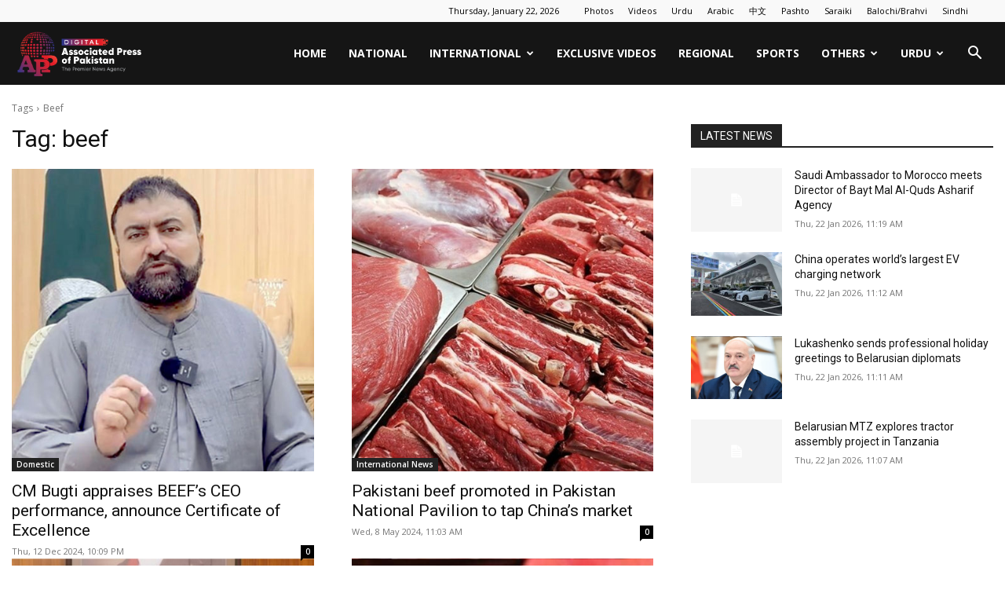

--- FILE ---
content_type: text/html; charset=UTF-8
request_url: https://www.app.com.pk/tag/beef/
body_size: 20822
content:
<!doctype html >
<!--[if IE 8]><html
class=ie8 lang=en> <![endif]-->
<!--[if IE 9]><html
class=ie9 lang=en> <![endif]-->
<!--[if gt IE 8]><!--><html
lang=en-US prefix="og: https://ogp.me/ns#"> <!--<![endif]--><head><title>beef | Associated Press Of Pakistan</title><meta
charset="UTF-8"><meta
name="viewport" content="width=device-width, initial-scale=1.0"><link
rel=pingback href=https://www.app.com.pk/xmlrpc.php><link
rel=icon type=image/png href=https://www.app.com.pk/wp-content/uploads/2025/07/Final-APP-Digital-Logo-04.png?x41835><meta
name="robots" content="follow, index, max-snippet:-1, max-video-preview:-1, max-image-preview:large"><link
rel=canonical href=https://www.app.com.pk/tag/beef/ ><meta
property="og:locale" content="en_US"><meta
property="og:type" content="article"><meta
property="og:title" content="beef | Associated Press Of Pakistan"><meta
property="og:url" content="https://www.app.com.pk/tag/beef/"><meta
property="og:site_name" content="Associated Press of Pakistan"><meta
property="article:publisher" content="https://www.facebook.com/apponfb"><meta
property="og:image" content="https://www.app.com.pk/wp-content/uploads/2022/09/Fall-Back-Image-2.png"><meta
property="og:image:secure_url" content="https://www.app.com.pk/wp-content/uploads/2022/09/Fall-Back-Image-2.png"><meta
property="og:image:width" content="1200"><meta
property="og:image:height" content="630"><meta
property="og:image:type" content="image/png"><meta
name="twitter:card" content="summary_large_image"><meta
name="twitter:title" content="beef | Associated Press Of Pakistan"><meta
name="twitter:site" content="@appcsocialmedia"><meta
name="twitter:image" content="https://www.app.com.pk/wp-content/uploads/2022/09/Fall-Back-Image-2.png"><meta
name="twitter:label1" content="Posts"><meta
name="twitter:data1" content="4"> <script type=application/ld+json class=rank-math-schema>{"@context":"https://schema.org","@graph":[{"@type":"Place","@id":"https://www.app.com.pk/#place","address":{"@type":"PostalAddress","streetAddress":"18, Mauve Area, G-7/1","addressLocality":"Islamabad","postalCode":"44000","addressCountry":"Pakistan"}},{"@type":"NewsMediaOrganization","@id":"https://www.app.com.pk/#organization","name":"Associated Press of Pakistan","url":"https://www.app.com.pk","sameAs":["https://www.facebook.com/apponfb","https://twitter.com/appcsocialmedia"],"email":"news@app.com.pk","address":{"@type":"PostalAddress","streetAddress":"18, Mauve Area, G-7/1","addressLocality":"Islamabad","postalCode":"44000","addressCountry":"Pakistan"},"logo":{"@type":"ImageObject","@id":"https://www.app.com.pk/#logo","url":"https://www.app.com.pk/wp-content/uploads/2023/10/download.png","contentUrl":"https://www.app.com.pk/wp-content/uploads/2023/10/download.png","caption":"Associated Press of Pakistan","inLanguage":"en-US","width":"225","height":"225"},"contactPoint":[{"@type":"ContactPoint","telephone":"+92512203064","contactType":"customer support"}],"location":{"@id":"https://www.app.com.pk/#place"}},{"@type":"WebSite","@id":"https://www.app.com.pk/#website","url":"https://www.app.com.pk","name":"Associated Press of Pakistan","alternateName":"APP","publisher":{"@id":"https://www.app.com.pk/#organization"},"inLanguage":"en-US"},{"@type":"CollectionPage","@id":"https://www.app.com.pk/tag/beef/#webpage","url":"https://www.app.com.pk/tag/beef/","name":"beef | Associated Press Of Pakistan","isPartOf":{"@id":"https://www.app.com.pk/#website"},"inLanguage":"en-US"}]}</script> <link
rel=dns-prefetch href=//fonts.googleapis.com><link
rel=alternate type=application/rss+xml title="Associated Press Of Pakistan &raquo; Feed" href=https://www.app.com.pk/feed/ ><link
rel=alternate type=application/rss+xml title="Associated Press Of Pakistan &raquo; Comments Feed" href=https://www.app.com.pk/comments/feed/ ><link
rel=alternate type=application/rss+xml title="Associated Press Of Pakistan &raquo; beef Tag Feed" href=https://www.app.com.pk/tag/beef/feed/ ><style id=wp-img-auto-sizes-contain-inline-css type=text/css>img:is([sizes=auto i],[sizes^="auto," i]){contain-intrinsic-size:3000px 1500px}</style><style id=wp-emoji-styles-inline-css type=text/css>img.wp-smiley,img.emoji{display:inline !important;border:none !important;box-shadow:none !important;height:1em !important;width:1em !important;margin:0
0.07em !important;vertical-align:-0.1em !important;background:none !important;padding:0
!important}</style><style id=classic-theme-styles-inline-css type=text/css>/*! This file is auto-generated */
.wp-block-button__link{color:#fff;background-color:#32373c;border-radius:9999px;box-shadow:none;text-decoration:none;padding:calc(.667em + 2px) calc(1.333em + 2px);font-size:1.125em}.wp-block-file__button{background:#32373c;color:#fff;text-decoration:none}</style><link
rel=stylesheet href=https://www.app.com.pk/wp-content/cache/minify/161ba.css?x41835 media=all><link
rel=stylesheet id=google-fonts-style-css href='https://fonts.googleapis.com/css?family=Open+Sans%3A400%2C600%2C700%7CRoboto%3A400%2C600%2C700&#038;display=swap&#038;ver=12.7.3' type=text/css media=all><link
rel=stylesheet href=https://www.app.com.pk/wp-content/cache/minify/88c10.css?x41835 media=all><style id=td-theme-inline-css type=text/css>@media (max-width:767px){.td-header-desktop-wrap{display:none}}@media (min-width:767px){.td-header-mobile-wrap{display:none}}</style><link
rel=stylesheet href=https://www.app.com.pk/wp-content/cache/minify/86860.css?x41835 media=all> <script src=https://www.app.com.pk/wp-content/cache/minify/818c0.js?x41835></script> <link
rel=https://api.w.org/ href=https://www.app.com.pk/wp-json/ ><link
rel=alternate title=JSON type=application/json href=https://www.app.com.pk/wp-json/wp/v2/tags/92214><link
rel=EditURI type=application/rsd+xml title=RSD href=https://www.app.com.pk/xmlrpc.php?rsd><meta
name="generator" content="WordPress 6.9"> <script>window.tdb_global_vars={"wpRestUrl":"https:\/\/www.app.com.pk\/wp-json\/","permalinkStructure":"\/%category%\/%postname%\/"};window.tdb_p_autoload_vars={"isAjax":false,"isAdminBarShowing":false};</script> <style id=tdb-global-colors>/*<![CDATA[*/:root{--accent-color:#fff}/*]]>*/</style> <script type=text/javascript id=td-generated-header-js>var tdBlocksArray=[];function tdBlock(){this.id='';this.block_type=1;this.atts='';this.td_column_number='';this.td_current_page=1;this.post_count=0;this.found_posts=0;this.max_num_pages=0;this.td_filter_value='';this.is_ajax_running=false;this.td_user_action='';this.header_color='';this.ajax_pagination_infinite_stop='';}
(function(){var htmlTag=document.getElementsByTagName("html")[0];if(navigator.userAgent.indexOf("MSIE 10.0")>-1){htmlTag.className+=' ie10';}
if(!!navigator.userAgent.match(/Trident.*rv\:11\./)){htmlTag.className+=' ie11';}
if(navigator.userAgent.indexOf("Edge")>-1){htmlTag.className+=' ieEdge';}
if(/(iPad|iPhone|iPod)/g.test(navigator.userAgent)){htmlTag.className+=' td-md-is-ios';}
var user_agent=navigator.userAgent.toLowerCase();if(user_agent.indexOf("android")>-1){htmlTag.className+=' td-md-is-android';}
if(-1!==navigator.userAgent.indexOf('Mac OS X')){htmlTag.className+=' td-md-is-os-x';}
if(/chrom(e|ium)/.test(navigator.userAgent.toLowerCase())){htmlTag.className+=' td-md-is-chrome';}
if(-1!==navigator.userAgent.indexOf('Firefox')){htmlTag.className+=' td-md-is-firefox';}
if(-1!==navigator.userAgent.indexOf('Safari')&&-1===navigator.userAgent.indexOf('Chrome')){htmlTag.className+=' td-md-is-safari';}
if(-1!==navigator.userAgent.indexOf('IEMobile')){htmlTag.className+=' td-md-is-iemobile';}})();var tdLocalCache={};(function(){"use strict";tdLocalCache={data:{},remove:function(resource_id){delete tdLocalCache.data[resource_id];},exist:function(resource_id){return tdLocalCache.data.hasOwnProperty(resource_id)&&tdLocalCache.data[resource_id]!==null;},get:function(resource_id){return tdLocalCache.data[resource_id];},set:function(resource_id,cachedData){tdLocalCache.remove(resource_id);tdLocalCache.data[resource_id]=cachedData;}};})();var td_viewport_interval_list=[{"limitBottom":767,"sidebarWidth":228},{"limitBottom":1018,"sidebarWidth":300},{"limitBottom":1140,"sidebarWidth":324}];var td_animation_stack_effect="type0";var tds_animation_stack=true;var td_animation_stack_specific_selectors=".entry-thumb, img, .td-lazy-img";var td_animation_stack_general_selectors=".td-animation-stack img, .td-animation-stack .entry-thumb, .post img, .td-animation-stack .td-lazy-img";var tdc_is_installed="yes";var tdc_domain_active=false;var td_ajax_url="https:\/\/www.app.com.pk\/wp-admin\/admin-ajax.php?td_theme_name=Newspaper&v=12.7.3";var td_get_template_directory_uri="https:\/\/www.app.com.pk\/wp-content\/plugins\/td-composer\/legacy\/common";var tds_snap_menu="";var tds_logo_on_sticky="";var tds_header_style="6";var td_please_wait="Please wait...";var td_email_user_pass_incorrect="User or password incorrect!";var td_email_user_incorrect="Email or username incorrect!";var td_email_incorrect="Email incorrect!";var td_user_incorrect="Username incorrect!";var td_email_user_empty="Email or username empty!";var td_pass_empty="Pass empty!";var td_pass_pattern_incorrect="Invalid Pass Pattern!";var td_retype_pass_incorrect="Retyped Pass incorrect!";var tds_more_articles_on_post_enable="";var tds_more_articles_on_post_time_to_wait="";var tds_more_articles_on_post_pages_distance_from_top=0;var tds_captcha="";var tds_theme_color_site_wide="#dd3333";var tds_smart_sidebar="";var tdThemeName="Newspaper";var tdThemeNameWl="Newspaper";var td_magnific_popup_translation_tPrev="Previous (Left arrow key)";var td_magnific_popup_translation_tNext="Next (Right arrow key)";var td_magnific_popup_translation_tCounter="%curr% of %total%";var td_magnific_popup_translation_ajax_tError="The content from %url% could not be loaded.";var td_magnific_popup_translation_image_tError="The image #%curr% could not be loaded.";var tdBlockNonce="176b7b6b43";var tdMobileMenu="enabled";var tdMobileSearch="enabled";var tdsDateFormat="l, F j, Y";var tdDateNamesI18n={"month_names":["January","February","March","April","May","June","July","August","September","October","November","December"],"month_names_short":["Jan","Feb","Mar","Apr","May","Jun","Jul","Aug","Sep","Oct","Nov","Dec"],"day_names":["Sunday","Monday","Tuesday","Wednesday","Thursday","Friday","Saturday"],"day_names_short":["Sun","Mon","Tue","Wed","Thu","Fri","Sat"]};var td_w3_object_cache_enabled_for_wp_admin=true;var tdb_modal_confirm="Save";var tdb_modal_cancel="Cancel";var tdb_modal_confirm_alt="Yes";var tdb_modal_cancel_alt="No";var td_deploy_mode="deploy";var td_ad_background_click_link="";var td_ad_background_click_target="";</script> <style>/*<![CDATA[*/body,p{font-family:"Helvetica Neue",Helvetica,Arial,sans-serif}:root{--td_theme_color:#d33;--td_slider_text:rgba(221,51,51,0.7);--td_container_transparent:transparent}.td-header-style-12 .td-header-menu-wrap-full,.td-header-style-12 .td-affix,.td-grid-style-1.td-hover-1 .td-big-grid-post:hover .td-post-category,.td-grid-style-5.td-hover-1 .td-big-grid-post:hover .td-post-category,.td_category_template_3 .td-current-sub-category,.td_category_template_8 .td-category-header .td-category a.td-current-sub-category,.td_category_template_4 .td-category-siblings .td-category a:hover,.td_block_big_grid_9.td-grid-style-1 .td-post-category,.td_block_big_grid_9.td-grid-style-5 .td-post-category,.td-grid-style-6.td-hover-1 .td-module-thumb:after,.tdm-menu-active-style5 .td-header-menu-wrap .sf-menu>.current-menu-item>a,.tdm-menu-active-style5 .td-header-menu-wrap .sf-menu>.current-menu-ancestor>a,.tdm-menu-active-style5 .td-header-menu-wrap .sf-menu>.current-category-ancestor>a,.tdm-menu-active-style5 .td-header-menu-wrap .sf-menu>li>a:hover,.tdm-menu-active-style5 .td-header-menu-wrap .sf-menu>.sfHover>a{background-color:#d33}.td_mega_menu_sub_cats .cur-sub-cat,.td-mega-span h3 a:hover,.td_mod_mega_menu:hover .entry-title a,.header-search-wrap .result-msg a:hover,.td-header-top-menu .td-drop-down-search .td_module_wrap:hover .entry-title a,.td-header-top-menu .td-icon-search:hover,.td-header-wrap .result-msg a:hover,.top-header-menu li a:hover,.top-header-menu .current-menu-item>a,.top-header-menu .current-menu-ancestor>a,.top-header-menu .current-category-ancestor>a,.td-social-icon-wrap>a:hover,.td-header-sp-top-widget .td-social-icon-wrap a:hover,.td_mod_related_posts:hover h3>a,.td-post-template-11 .td-related-title .td-related-left:hover,.td-post-template-11 .td-related-title .td-related-right:hover,.td-post-template-11 .td-related-title .td-cur-simple-item,.td-post-template-11 .td_block_related_posts .td-next-prev-wrap a:hover,.td-category-header .td-pulldown-category-filter-link:hover,.td-category-siblings .td-subcat-dropdown a:hover,.td-category-siblings .td-subcat-dropdown a.td-current-sub-category,.footer-text-wrap .footer-email-wrap a,.footer-social-wrap a:hover,.td_module_17 .td-read-more a:hover,.td_module_18 .td-read-more a:hover,.td_module_19 .td-post-author-name a:hover,.td-pulldown-syle-2 .td-subcat-dropdown:hover .td-subcat-more span,.td-pulldown-syle-2 .td-subcat-dropdown:hover .td-subcat-more i,.td-pulldown-syle-3 .td-subcat-dropdown:hover .td-subcat-more span,.td-pulldown-syle-3 .td-subcat-dropdown:hover .td-subcat-more i,.tdm-menu-active-style3 .tdm-header.td-header-wrap .sf-menu>.current-category-ancestor>a,.tdm-menu-active-style3 .tdm-header.td-header-wrap .sf-menu>.current-menu-ancestor>a,.tdm-menu-active-style3 .tdm-header.td-header-wrap .sf-menu>.current-menu-item>a,.tdm-menu-active-style3 .tdm-header.td-header-wrap .sf-menu>.sfHover>a,.tdm-menu-active-style3 .tdm-header.td-header-wrap .sf-menu>li>a:hover{color:#d33}.td-mega-menu-page .wpb_content_element ul li a:hover,.td-theme-wrap .td-aj-search-results .td_module_wrap:hover .entry-title a,.td-theme-wrap .header-search-wrap .result-msg a:hover{color:#dd3333!important}.td_category_template_8 .td-category-header .td-category a.td-current-sub-category,.td_category_template_4 .td-category-siblings .td-category a:hover,.tdm-menu-active-style4 .tdm-header .sf-menu>.current-menu-item>a,.tdm-menu-active-style4 .tdm-header .sf-menu>.current-menu-ancestor>a,.tdm-menu-active-style4 .tdm-header .sf-menu>.current-category-ancestor>a,.tdm-menu-active-style4 .tdm-header .sf-menu>li>a:hover,.tdm-menu-active-style4 .tdm-header .sf-menu>.sfHover>a{border-color:#d33}body,p{font-family:"Helvetica Neue",Helvetica,Arial,sans-serif}:root{--td_theme_color:#d33;--td_slider_text:rgba(221,51,51,0.7);--td_container_transparent:transparent}.td-header-style-12 .td-header-menu-wrap-full,.td-header-style-12 .td-affix,.td-grid-style-1.td-hover-1 .td-big-grid-post:hover .td-post-category,.td-grid-style-5.td-hover-1 .td-big-grid-post:hover .td-post-category,.td_category_template_3 .td-current-sub-category,.td_category_template_8 .td-category-header .td-category a.td-current-sub-category,.td_category_template_4 .td-category-siblings .td-category a:hover,.td_block_big_grid_9.td-grid-style-1 .td-post-category,.td_block_big_grid_9.td-grid-style-5 .td-post-category,.td-grid-style-6.td-hover-1 .td-module-thumb:after,.tdm-menu-active-style5 .td-header-menu-wrap .sf-menu>.current-menu-item>a,.tdm-menu-active-style5 .td-header-menu-wrap .sf-menu>.current-menu-ancestor>a,.tdm-menu-active-style5 .td-header-menu-wrap .sf-menu>.current-category-ancestor>a,.tdm-menu-active-style5 .td-header-menu-wrap .sf-menu>li>a:hover,.tdm-menu-active-style5 .td-header-menu-wrap .sf-menu>.sfHover>a{background-color:#d33}.td_mega_menu_sub_cats .cur-sub-cat,.td-mega-span h3 a:hover,.td_mod_mega_menu:hover .entry-title a,.header-search-wrap .result-msg a:hover,.td-header-top-menu .td-drop-down-search .td_module_wrap:hover .entry-title a,.td-header-top-menu .td-icon-search:hover,.td-header-wrap .result-msg a:hover,.top-header-menu li a:hover,.top-header-menu .current-menu-item>a,.top-header-menu .current-menu-ancestor>a,.top-header-menu .current-category-ancestor>a,.td-social-icon-wrap>a:hover,.td-header-sp-top-widget .td-social-icon-wrap a:hover,.td_mod_related_posts:hover h3>a,.td-post-template-11 .td-related-title .td-related-left:hover,.td-post-template-11 .td-related-title .td-related-right:hover,.td-post-template-11 .td-related-title .td-cur-simple-item,.td-post-template-11 .td_block_related_posts .td-next-prev-wrap a:hover,.td-category-header .td-pulldown-category-filter-link:hover,.td-category-siblings .td-subcat-dropdown a:hover,.td-category-siblings .td-subcat-dropdown a.td-current-sub-category,.footer-text-wrap .footer-email-wrap a,.footer-social-wrap a:hover,.td_module_17 .td-read-more a:hover,.td_module_18 .td-read-more a:hover,.td_module_19 .td-post-author-name a:hover,.td-pulldown-syle-2 .td-subcat-dropdown:hover .td-subcat-more span,.td-pulldown-syle-2 .td-subcat-dropdown:hover .td-subcat-more i,.td-pulldown-syle-3 .td-subcat-dropdown:hover .td-subcat-more span,.td-pulldown-syle-3 .td-subcat-dropdown:hover .td-subcat-more i,.tdm-menu-active-style3 .tdm-header.td-header-wrap .sf-menu>.current-category-ancestor>a,.tdm-menu-active-style3 .tdm-header.td-header-wrap .sf-menu>.current-menu-ancestor>a,.tdm-menu-active-style3 .tdm-header.td-header-wrap .sf-menu>.current-menu-item>a,.tdm-menu-active-style3 .tdm-header.td-header-wrap .sf-menu>.sfHover>a,.tdm-menu-active-style3 .tdm-header.td-header-wrap .sf-menu>li>a:hover{color:#d33}.td-mega-menu-page .wpb_content_element ul li a:hover,.td-theme-wrap .td-aj-search-results .td_module_wrap:hover .entry-title a,.td-theme-wrap .header-search-wrap .result-msg a:hover{color:#dd3333!important}.td_category_template_8 .td-category-header .td-category a.td-current-sub-category,.td_category_template_4 .td-category-siblings .td-category a:hover,.tdm-menu-active-style4 .tdm-header .sf-menu>.current-menu-item>a,.tdm-menu-active-style4 .tdm-header .sf-menu>.current-menu-ancestor>a,.tdm-menu-active-style4 .tdm-header .sf-menu>.current-category-ancestor>a,.tdm-menu-active-style4 .tdm-header .sf-menu>li>a:hover,.tdm-menu-active-style4 .tdm-header .sf-menu>.sfHover>a{border-color:#d33}/*]]>*/</style> <script async src="https://www.googletagmanager.com/gtag/js?id=G-RMW8F6E4FZ"></script> <script>window.dataLayer=window.dataLayer||[];function gtag(){dataLayer.push(arguments);}
gtag('js',new Date());gtag('config','G-RMW8F6E4FZ');</script> <style type=text/css id=wp-custom-css>.os-poll-wrapper::after{content:'';background:#FFF;width:100%;height:39px;position:absolute;bottom:0}.os-poll-wrapper{position:relative}</style><style>.tdm-btn-style1{background-color:#d33}.tdm-btn-style2:before{border-color:#d33}.tdm-btn-style2{color:#d33}.tdm-btn-style3{-webkit-box-shadow:0 2px 16px #d33;-moz-box-shadow:0 2px 16px #d33;box-shadow:0 2px 16px #d33}.tdm-btn-style3:hover{-webkit-box-shadow:0 4px 26px #d33;-moz-box-shadow:0 4px 26px #d33;box-shadow:0 4px 26px #d33}</style><style id=tdw-css-placeholder></style><style id=global-styles-inline-css type=text/css>/*<![CDATA[*/:root{--wp--preset--aspect-ratio--square:1;--wp--preset--aspect-ratio--4-3:4/3;--wp--preset--aspect-ratio--3-4:3/4;--wp--preset--aspect-ratio--3-2:3/2;--wp--preset--aspect-ratio--2-3:2/3;--wp--preset--aspect-ratio--16-9:16/9;--wp--preset--aspect-ratio--9-16:9/16;--wp--preset--color--black:#000;--wp--preset--color--cyan-bluish-gray:#abb8c3;--wp--preset--color--white:#fff;--wp--preset--color--pale-pink:#f78da7;--wp--preset--color--vivid-red:#cf2e2e;--wp--preset--color--luminous-vivid-orange:#ff6900;--wp--preset--color--luminous-vivid-amber:#fcb900;--wp--preset--color--light-green-cyan:#7bdcb5;--wp--preset--color--vivid-green-cyan:#00d084;--wp--preset--color--pale-cyan-blue:#8ed1fc;--wp--preset--color--vivid-cyan-blue:#0693e3;--wp--preset--color--vivid-purple:#9b51e0;--wp--preset--gradient--vivid-cyan-blue-to-vivid-purple:linear-gradient(135deg,rgb(6,147,227) 0%,rgb(155,81,224) 100%);--wp--preset--gradient--light-green-cyan-to-vivid-green-cyan:linear-gradient(135deg,rgb(122,220,180) 0%,rgb(0,208,130) 100%);--wp--preset--gradient--luminous-vivid-amber-to-luminous-vivid-orange:linear-gradient(135deg,rgb(252,185,0) 0%,rgb(255,105,0) 100%);--wp--preset--gradient--luminous-vivid-orange-to-vivid-red:linear-gradient(135deg,rgb(255,105,0) 0%,rgb(207,46,46) 100%);--wp--preset--gradient--very-light-gray-to-cyan-bluish-gray:linear-gradient(135deg,rgb(238,238,238) 0%,rgb(169,184,195) 100%);--wp--preset--gradient--cool-to-warm-spectrum:linear-gradient(135deg,rgb(74,234,220) 0%,rgb(151,120,209) 20%,rgb(207,42,186) 40%,rgb(238,44,130) 60%,rgb(251,105,98) 80%,rgb(254,248,76) 100%);--wp--preset--gradient--blush-light-purple:linear-gradient(135deg,rgb(255,206,236) 0%,rgb(152,150,240) 100%);--wp--preset--gradient--blush-bordeaux:linear-gradient(135deg,rgb(254,205,165) 0%,rgb(254,45,45) 50%,rgb(107,0,62) 100%);--wp--preset--gradient--luminous-dusk:linear-gradient(135deg,rgb(255,203,112) 0%,rgb(199,81,192) 50%,rgb(65,88,208) 100%);--wp--preset--gradient--pale-ocean:linear-gradient(135deg,rgb(255,245,203) 0%,rgb(182,227,212) 50%,rgb(51,167,181) 100%);--wp--preset--gradient--electric-grass:linear-gradient(135deg,rgb(202,248,128) 0%,rgb(113,206,126) 100%);--wp--preset--gradient--midnight:linear-gradient(135deg,rgb(2,3,129) 0%,rgb(40,116,252) 100%);--wp--preset--font-size--small:11px;--wp--preset--font-size--medium:20px;--wp--preset--font-size--large:32px;--wp--preset--font-size--x-large:42px;--wp--preset--font-size--regular:15px;--wp--preset--font-size--larger:50px;--wp--preset--spacing--20:0.44rem;--wp--preset--spacing--30:0.67rem;--wp--preset--spacing--40:1rem;--wp--preset--spacing--50:1.5rem;--wp--preset--spacing--60:2.25rem;--wp--preset--spacing--70:3.38rem;--wp--preset--spacing--80:5.06rem;--wp--preset--shadow--natural:6px 6px 9px rgba(0, 0, 0, 0.2);--wp--preset--shadow--deep:12px 12px 50px rgba(0, 0, 0, 0.4);--wp--preset--shadow--sharp:6px 6px 0px rgba(0, 0, 0, 0.2);--wp--preset--shadow--outlined:6px 6px 0px -3px rgb(255, 255, 255), 6px 6px rgb(0, 0, 0);--wp--preset--shadow--crisp:6px 6px 0px rgb(0, 0, 0)}:where(.is-layout-flex){gap:0.5em}:where(.is-layout-grid){gap:0.5em}body .is-layout-flex{display:flex}.is-layout-flex{flex-wrap:wrap;align-items:center}.is-layout-flex>:is(*,div){margin:0}body .is-layout-grid{display:grid}.is-layout-grid>:is(*,div){margin:0}:where(.wp-block-columns.is-layout-flex){gap:2em}:where(.wp-block-columns.is-layout-grid){gap:2em}:where(.wp-block-post-template.is-layout-flex){gap:1.25em}:where(.wp-block-post-template.is-layout-grid){gap:1.25em}.has-black-color{color:var(--wp--preset--color--black) !important}.has-cyan-bluish-gray-color{color:var(--wp--preset--color--cyan-bluish-gray) !important}.has-white-color{color:var(--wp--preset--color--white) !important}.has-pale-pink-color{color:var(--wp--preset--color--pale-pink) !important}.has-vivid-red-color{color:var(--wp--preset--color--vivid-red) !important}.has-luminous-vivid-orange-color{color:var(--wp--preset--color--luminous-vivid-orange) !important}.has-luminous-vivid-amber-color{color:var(--wp--preset--color--luminous-vivid-amber) !important}.has-light-green-cyan-color{color:var(--wp--preset--color--light-green-cyan) !important}.has-vivid-green-cyan-color{color:var(--wp--preset--color--vivid-green-cyan) !important}.has-pale-cyan-blue-color{color:var(--wp--preset--color--pale-cyan-blue) !important}.has-vivid-cyan-blue-color{color:var(--wp--preset--color--vivid-cyan-blue) !important}.has-vivid-purple-color{color:var(--wp--preset--color--vivid-purple) !important}.has-black-background-color{background-color:var(--wp--preset--color--black) !important}.has-cyan-bluish-gray-background-color{background-color:var(--wp--preset--color--cyan-bluish-gray) !important}.has-white-background-color{background-color:var(--wp--preset--color--white) !important}.has-pale-pink-background-color{background-color:var(--wp--preset--color--pale-pink) !important}.has-vivid-red-background-color{background-color:var(--wp--preset--color--vivid-red) !important}.has-luminous-vivid-orange-background-color{background-color:var(--wp--preset--color--luminous-vivid-orange) !important}.has-luminous-vivid-amber-background-color{background-color:var(--wp--preset--color--luminous-vivid-amber) !important}.has-light-green-cyan-background-color{background-color:var(--wp--preset--color--light-green-cyan) !important}.has-vivid-green-cyan-background-color{background-color:var(--wp--preset--color--vivid-green-cyan) !important}.has-pale-cyan-blue-background-color{background-color:var(--wp--preset--color--pale-cyan-blue) !important}.has-vivid-cyan-blue-background-color{background-color:var(--wp--preset--color--vivid-cyan-blue) !important}.has-vivid-purple-background-color{background-color:var(--wp--preset--color--vivid-purple) !important}.has-black-border-color{border-color:var(--wp--preset--color--black) !important}.has-cyan-bluish-gray-border-color{border-color:var(--wp--preset--color--cyan-bluish-gray) !important}.has-white-border-color{border-color:var(--wp--preset--color--white) !important}.has-pale-pink-border-color{border-color:var(--wp--preset--color--pale-pink) !important}.has-vivid-red-border-color{border-color:var(--wp--preset--color--vivid-red) !important}.has-luminous-vivid-orange-border-color{border-color:var(--wp--preset--color--luminous-vivid-orange) !important}.has-luminous-vivid-amber-border-color{border-color:var(--wp--preset--color--luminous-vivid-amber) !important}.has-light-green-cyan-border-color{border-color:var(--wp--preset--color--light-green-cyan) !important}.has-vivid-green-cyan-border-color{border-color:var(--wp--preset--color--vivid-green-cyan) !important}.has-pale-cyan-blue-border-color{border-color:var(--wp--preset--color--pale-cyan-blue) !important}.has-vivid-cyan-blue-border-color{border-color:var(--wp--preset--color--vivid-cyan-blue) !important}.has-vivid-purple-border-color{border-color:var(--wp--preset--color--vivid-purple) !important}.has-vivid-cyan-blue-to-vivid-purple-gradient-background{background:var(--wp--preset--gradient--vivid-cyan-blue-to-vivid-purple) !important}.has-light-green-cyan-to-vivid-green-cyan-gradient-background{background:var(--wp--preset--gradient--light-green-cyan-to-vivid-green-cyan) !important}.has-luminous-vivid-amber-to-luminous-vivid-orange-gradient-background{background:var(--wp--preset--gradient--luminous-vivid-amber-to-luminous-vivid-orange) !important}.has-luminous-vivid-orange-to-vivid-red-gradient-background{background:var(--wp--preset--gradient--luminous-vivid-orange-to-vivid-red) !important}.has-very-light-gray-to-cyan-bluish-gray-gradient-background{background:var(--wp--preset--gradient--very-light-gray-to-cyan-bluish-gray) !important}.has-cool-to-warm-spectrum-gradient-background{background:var(--wp--preset--gradient--cool-to-warm-spectrum) !important}.has-blush-light-purple-gradient-background{background:var(--wp--preset--gradient--blush-light-purple) !important}.has-blush-bordeaux-gradient-background{background:var(--wp--preset--gradient--blush-bordeaux) !important}.has-luminous-dusk-gradient-background{background:var(--wp--preset--gradient--luminous-dusk) !important}.has-pale-ocean-gradient-background{background:var(--wp--preset--gradient--pale-ocean) !important}.has-electric-grass-gradient-background{background:var(--wp--preset--gradient--electric-grass) !important}.has-midnight-gradient-background{background:var(--wp--preset--gradient--midnight) !important}.has-small-font-size{font-size:var(--wp--preset--font-size--small) !important}.has-medium-font-size{font-size:var(--wp--preset--font-size--medium) !important}.has-large-font-size{font-size:var(--wp--preset--font-size--large) !important}.has-x-large-font-size{font-size:var(--wp--preset--font-size--x-large) !important}/*]]>*/</style></head><body
class="archive tag tag-beef tag-92214 wp-custom-logo wp-theme-Newspaper wp-child-theme-Newspaper-child td-standard-pack global-block-template-1 tdb-template  tdc-footer-template td-animation-stack-type0 td-full-layout" itemscope=itemscope itemtype=https://schema.org/WebPage><div
class=td-scroll-up data-style=style1><i
class=td-icon-menu-up></i></div><div
class=td-menu-background style=visibility:hidden></div><div
id=td-mobile-nav style=visibility:hidden><div
class=td-mobile-container><div
class=td-menu-socials-wrap><div
class=td-menu-socials></div><div
class=td-mobile-close>
<span><i
class=td-icon-close-mobile></i></span></div></div><div
class=td-mobile-content><div
class=menu-main-container><ul
id=menu-main class=td-mobile-main-menu><li
id=menu-item-202481 class="menu-item menu-item-type-custom menu-item-object-custom menu-item-home menu-item-first menu-item-202481"><a
href=https://www.app.com.pk>Home</a></li>
<li
id=menu-item-13477 class="menu-item menu-item-type-taxonomy menu-item-object-category menu-item-13477"><a
href=https://www.app.com.pk/national/ >National</a></li>
<li
id=menu-item-13478 class="menu-item menu-item-type-taxonomy menu-item-object-category menu-item-has-children menu-item-13478"><a
href=https://www.app.com.pk/global/ >International<i
class="td-icon-menu-right td-element-after"></i></a><ul
class=sub-menu>
<li
id=menu-item-974287 class="menu-item menu-item-type-taxonomy menu-item-object-category menu-item-974287"><a
href=https://www.app.com.pk/foreign-correspondent/ >Foreign correspondent</a></li></ul>
</li>
<li
id=menu-item-831775 class="menu-item menu-item-type-taxonomy menu-item-object-category menu-item-831775"><a
href=https://www.app.com.pk/exclusive/ >Exclusive Videos</a></li>
<li
id=menu-item-338957 class="menu-item menu-item-type-taxonomy menu-item-object-category menu-item-338957"><a
href=https://www.app.com.pk/domestic/ >Regional</a></li>
<li
id=menu-item-13480 class="menu-item menu-item-type-taxonomy menu-item-object-category menu-item-13480"><a
href=https://www.app.com.pk/sports/ >Sports</a></li>
<li
id=menu-item-169430 class="menu-item menu-item-type-custom menu-item-object-custom menu-item-has-children menu-item-169430"><a
href=#>Others<i
class="td-icon-menu-right td-element-after"></i></a><ul
class=sub-menu>
<li
id=menu-item-980673 class="menu-item menu-item-type-post_type menu-item-object-page menu-item-980673"><a
href=https://www.app.com.pk/app-tv-live/ >APP TV LIVE</a></li>
<li
id=menu-item-485309 class="menu-item menu-item-type-taxonomy menu-item-object-category menu-item-has-children menu-item-485309"><a
href=https://www.app.com.pk/budget/ >Budget<i
class="td-icon-menu-right td-element-after"></i></a><ul
class=sub-menu>
<li
id=menu-item-815779 class="menu-item menu-item-type-taxonomy menu-item-object-post_tag menu-item-815779"><a
href=https://www.app.com.pk/tag/budget2024/ >Budget 2024-25</a></li>
<li
id=menu-item-643613 class="menu-item menu-item-type-taxonomy menu-item-object-category menu-item-has-children menu-item-643613"><a
href=https://www.app.com.pk/budget/budget-2023-24/ >Budget 2023-24<i
class="td-icon-menu-right td-element-after"></i></a><ul
class=sub-menu>
<li
id=menu-item-643883 class="menu-item menu-item-type-taxonomy menu-item-object-category menu-item-643883"><a
href=https://www.app.com.pk/budget/federal-budget-2023-24/ >Federal Budget 2023-24</a></li>
<li
id=menu-item-643616 class="menu-item menu-item-type-taxonomy menu-item-object-category menu-item-643616"><a
href=https://www.app.com.pk/budget/budget-2023-24/punjab-budget-23-24/ >Punjab Budget 23-24</a></li>
<li
id=menu-item-643617 class="menu-item menu-item-type-taxonomy menu-item-object-category menu-item-643617"><a
href=https://www.app.com.pk/budget/budget-2023-24/sindh-budget-23-24/ >Sindh Budget 23-24</a></li>
<li
id=menu-item-643615 class="menu-item menu-item-type-taxonomy menu-item-object-category menu-item-643615"><a
href=https://www.app.com.pk/budget/budget-2023-24/kpk-budget-23-24/ >KPK Budget 23-24</a></li>
<li
id=menu-item-643614 class="menu-item menu-item-type-taxonomy menu-item-object-category menu-item-643614"><a
href=https://www.app.com.pk/budget/budget-2023-24/balochistan-budget-23-24/ >Balochistan Budget 23-24</a></li></ul>
</li>
<li
id=menu-item-485315 class="menu-item menu-item-type-taxonomy menu-item-object-category menu-item-485315"><a
href=https://www.app.com.pk/budget/budget-2022-23/ >Budget 2022-23</a></li>
<li
id=menu-item-485314 class="menu-item menu-item-type-taxonomy menu-item-object-category menu-item-485314"><a
href=https://www.app.com.pk/budget/pakistan-federal-and-provincial-budget-2021-22/ >Budget 2021-22</a></li>
<li
id=menu-item-485313 class="menu-item menu-item-type-taxonomy menu-item-object-category menu-item-485313"><a
href=https://www.app.com.pk/budget/budget-2020-21/ >Budget 2020-21</a></li>
<li
id=menu-item-485312 class="menu-item menu-item-type-taxonomy menu-item-object-category menu-item-485312"><a
href=https://www.app.com.pk/budget/budget-2019-20/ >Budget 2019-20</a></li>
<li
id=menu-item-485311 class="menu-item menu-item-type-taxonomy menu-item-object-category menu-item-485311"><a
href=https://www.app.com.pk/budget/budget-2018-19/ >Budget 2018-19</a></li>
<li
id=menu-item-485310 class="menu-item menu-item-type-taxonomy menu-item-object-category menu-item-485310"><a
href=https://www.app.com.pk/budget/budget-2016-17/ >Budget 2016-17</a></li></ul>
</li>
<li
id=menu-item-815867 class="menu-item menu-item-type-custom menu-item-object-custom menu-item-has-children menu-item-815867"><a
href=#>Hajj<i
class="td-icon-menu-right td-element-after"></i></a><ul
class=sub-menu>
<li
id=menu-item-815870 class="menu-item menu-item-type-taxonomy menu-item-object-post_tag menu-item-815870"><a
href=https://www.app.com.pk/tag/hajj2024/ >Hajj 2024</a></li>
<li
id=menu-item-1008876 class="menu-item menu-item-type-taxonomy menu-item-object-post_tag menu-item-1008876"><a
href=https://www.app.com.pk/tag/hajj2025/ >Hajj 2025</a></li></ul>
</li>
<li
id=menu-item-830985 class="menu-item menu-item-type-custom menu-item-object-custom menu-item-has-children menu-item-830985"><a
href=#>Muharram<i
class="td-icon-menu-right td-element-after"></i></a><ul
class=sub-menu>
<li
id=menu-item-830987 class="menu-item menu-item-type-taxonomy menu-item-object-post_tag menu-item-830987"><a
href=https://www.app.com.pk/tag/muharram2024/ >2024</a></li></ul>
</li>
<li
id=menu-item-846284 class="menu-item menu-item-type-custom menu-item-object-custom menu-item-has-children menu-item-846284"><a
href=#>Independence Day<i
class="td-icon-menu-right td-element-after"></i></a><ul
class=sub-menu>
<li
id=menu-item-846285 class="menu-item menu-item-type-custom menu-item-object-custom menu-item-846285"><a
href=https://www.app.com.pk/tag/78th-independence-day/ >2024</a></li>
<li
id=menu-item-1052068 class="menu-item menu-item-type-taxonomy menu-item-object-post_tag menu-item-1052068"><a
href=https://www.app.com.pk/tag/14-august-2025/ >2025</a></li></ul>
</li>
<li
id=menu-item-859892 class="menu-item menu-item-type-custom menu-item-object-custom menu-item-has-children menu-item-859892"><a
href=#>Defence Day<i
class="td-icon-menu-right td-element-after"></i></a><ul
class=sub-menu>
<li
id=menu-item-859899 class="menu-item menu-item-type-taxonomy menu-item-object-post_tag menu-item-859899"><a
href=https://www.app.com.pk/tag/defenceday2024/ >2024</a></li></ul>
</li>
<li
id=menu-item-889675 class="menu-item menu-item-type-custom menu-item-object-custom menu-item-has-children menu-item-889675"><a
href=#>Kashmir Black Day<i
class="td-icon-menu-right td-element-after"></i></a><ul
class=sub-menu>
<li
id=menu-item-889676 class="menu-item menu-item-type-taxonomy menu-item-object-post_tag menu-item-889676"><a
href=https://www.app.com.pk/tag/kashmirblackday2024/ >2024</a></li></ul>
</li>
<li
id=menu-item-865309 class="menu-item menu-item-type-custom menu-item-object-custom menu-item-has-children menu-item-865309"><a
href=#>12 Rabi ul Awal<i
class="td-icon-menu-right td-element-after"></i></a><ul
class=sub-menu>
<li
id=menu-item-865308 class="menu-item menu-item-type-taxonomy menu-item-object-post_tag menu-item-865308"><a
href=https://www.app.com.pk/tag/12-rabi-ul-awal-2024/ >2024</a></li></ul>
</li>
<li
id=menu-item-880987 class="menu-item menu-item-type-custom menu-item-object-custom menu-item-has-children menu-item-880987"><a
href=#>SCO Summit<i
class="td-icon-menu-right td-element-after"></i></a><ul
class=sub-menu>
<li
id=menu-item-880989 class="menu-item menu-item-type-taxonomy menu-item-object-post_tag menu-item-880989"><a
href=https://www.app.com.pk/tag/sco-summit-2024/ >2024</a></li></ul>
</li>
<li
id=menu-item-869736 class="menu-item menu-item-type-custom menu-item-object-custom menu-item-has-children menu-item-869736"><a
href=#>Visits<i
class="td-icon-menu-right td-element-after"></i></a><ul
class=sub-menu>
<li
id=menu-item-869737 class="menu-item menu-item-type-taxonomy menu-item-object-post_tag menu-item-869737"><a
href=https://www.app.com.pk/tag/pmvisitunga/ >PM at UNGA</a></li></ul>
</li>
<li
id=menu-item-169438 class="menu-item menu-item-type-custom menu-item-object-custom menu-item-has-children menu-item-169438"><a
href=#>Visuals<i
class="td-icon-menu-right td-element-after"></i></a><ul
class=sub-menu>
<li
id=menu-item-809264 class="menu-item menu-item-type-taxonomy menu-item-object-category menu-item-has-children menu-item-809264"><a
href=https://www.app.com.pk/photos-section/ >Photos<i
class="td-icon-menu-right td-element-after"></i></a><ul
class=sub-menu>
<li
id=menu-item-208996 class="menu-item menu-item-type-taxonomy menu-item-object-category menu-item-208996"><a
href=https://www.app.com.pk/photos-section/general-coverage/ >General Coverage</a></li>
<li
id=menu-item-208999 class="menu-item menu-item-type-taxonomy menu-item-object-category menu-item-208999"><a
href=https://www.app.com.pk/photos-section/sports-photos/ >Sports</a></li>
<li
id=menu-item-208995 class="menu-item menu-item-type-taxonomy menu-item-object-category menu-item-208995"><a
href=https://www.app.com.pk/photos-section/feature/ >Photo Feature</a></li>
<li
id=menu-item-441052 class="menu-item menu-item-type-taxonomy menu-item-object-category menu-item-441052"><a
href=https://www.app.com.pk/photos-section/nature/ >Nature</a></li>
<li
id=menu-item-441053 class="menu-item menu-item-type-taxonomy menu-item-object-category menu-item-441053"><a
href=https://www.app.com.pk/photos-section/political-activity/ >Political Activity</a></li></ul>
</li>
<li
id=menu-item-842866 class="menu-item menu-item-type-custom menu-item-object-custom menu-item-has-children menu-item-842866"><a
href=https://vid.app.com.pk/vid/ >Videos<i
class="td-icon-menu-right td-element-after"></i></a><ul
class=sub-menu>
<li
id=menu-item-842867 class="menu-item menu-item-type-custom menu-item-object-custom menu-item-842867"><a
href=https://vid.app.com.pk/vid/category/national/ >National</a></li>
<li
id=menu-item-842868 class="menu-item menu-item-type-custom menu-item-object-custom menu-item-842868"><a
href=https://vid.app.com.pk/vid/category/national/sports/ >Sports</a></li></ul>
</li></ul>
</li>
<li
id=menu-item-253798 class="menu-item menu-item-type-custom menu-item-object-custom menu-item-253798"><a
href=/business>Business</a></li>
<li
id=menu-item-743216 class="menu-item menu-item-type-taxonomy menu-item-object-category menu-item-743216"><a
href=https://www.app.com.pk/diplomatic-corner/ >Diplomatic</a></li>
<li
id=menu-item-744853 class="menu-item menu-item-type-taxonomy menu-item-object-category menu-item-744853"><a
href=https://www.app.com.pk/kashmir/ >Kashmir</a></li>
<li
id=menu-item-238916 class="menu-item menu-item-type-custom menu-item-object-custom menu-item-238916"><a
href=/china-pakistan-economic-corridor/ >CPEC</a></li>
<li
id=menu-item-370044 class="menu-item menu-item-type-taxonomy menu-item-object-category menu-item-370044"><a
href=https://www.app.com.pk/features/ >Features &#038; Articles</a></li>
<li
id=menu-item-457354 class="menu-item menu-item-type-taxonomy menu-item-object-category menu-item-457354"><a
href=https://www.app.com.pk/entertainment/ >Entertainment</a></li></ul>
</li>
<li
id=menu-item-670334 class="language-item menu-item menu-item-type-custom menu-item-object-custom menu-item-has-children menu-item-670334"><a
href=https://urdu.app.com.pk/urdu/ >Urdu<i
class="td-icon-menu-right td-element-after"></i></a><ul
class=sub-menu>
<li
id=menu-item-670518 class="menu-item menu-item-type-custom menu-item-object-custom menu-item-home menu-item-670518"><a
href=https://www.app.com.pk/ >English</a></li>
<li
id=menu-item-670754 class="menu-item menu-item-type-custom menu-item-object-custom menu-item-670754"><a
href=https://pashto.app.com.pk/pashto/ >Pashto</a></li>
<li
id=menu-item-670755 class="menu-item menu-item-type-custom menu-item-object-custom menu-item-670755"><a
href=https://sindhi.app.com.pk/sindhi/ >Sindhi</a></li>
<li
id=menu-item-670756 class="menu-item menu-item-type-custom menu-item-object-custom menu-item-670756"><a
href=https://balochi.app.com.pk/balochi/ >Balochi</a></li>
<li
id=menu-item-670757 class="menu-item menu-item-type-custom menu-item-object-custom menu-item-670757"><a
href=https://saraiki.app.com.pk/saraiki>Saraiki</a></li>
<li
id=menu-item-670758 class="menu-item menu-item-type-custom menu-item-object-custom menu-item-670758"><a
href=https://arabic.app.com.pk/arabic/ >Arabic</a></li>
<li
id=menu-item-670759 class="menu-item menu-item-type-custom menu-item-object-custom menu-item-670759"><a
href=https://chinese.app.com.pk/ >Chinese</a></li></ul>
</li></ul></div></div></div></div><div
class=td-search-background style=visibility:hidden></div><div
class=td-search-wrap-mob style=visibility:hidden><div
class=td-drop-down-search><form
method=get class=td-search-form action=https://www.app.com.pk/ ><div
class=td-search-close>
<span><i
class=td-icon-close-mobile></i></span></div><div
role=search class=td-search-input>
<span>Search</span>
<input
id=td-header-search-mob type=text value name=s autocomplete=off></div></form><div
id=td-aj-search-mob class=td-ajax-search-flex></div></div></div><div
id=td-outer-wrap class=td-theme-wrap><div
class="tdc-header-wrap "><div
class="td-header-wrap td-header-style-6 "><div
class="td-header-top-menu-full td-container-wrap "><div
class="td-container td-header-row td-header-top-menu"><div
class=top-bar-style-mp-1><div
class=td-header-sp-top-widget></div><div
class=td-header-sp-top-menu><div
class=td_data_time><div
style=visibility:hidden;>Thursday, January 22, 2026</div></div><div
class=menu-top-container><ul
id=menu-top-menu class=top-header-menu><li
id=menu-item-485306 class="menu-item menu-item-type-custom menu-item-object-custom menu-item-first td-menu-item td-normal-menu menu-item-485306"><a
href=https://www.app.com.pk/photos/ >Photos</a></li>
<li
id=menu-item-485307 class="menu-item menu-item-type-custom menu-item-object-custom td-menu-item td-normal-menu menu-item-485307"><a
href=https://vid.app.com.pk/ >Videos</a></li>
<li
id=menu-item-485305 class="menu-item menu-item-type-custom menu-item-object-custom td-menu-item td-normal-menu menu-item-485305"><a
href=https://urdu.app.com.pk/urdu>Urdu</a></li>
<li
id=menu-item-485300 class="menu-item menu-item-type-custom menu-item-object-custom td-menu-item td-normal-menu menu-item-485300"><a
href=https://arabic.app.com.pk/arabic>Arabic</a></li>
<li
id=menu-item-496297 class="menu-item menu-item-type-custom menu-item-object-custom td-menu-item td-normal-menu menu-item-496297"><a
href=https://chinese.app.com.pk/ >中文</a></li>
<li
id=menu-item-485304 class="menu-item menu-item-type-custom menu-item-object-custom td-menu-item td-normal-menu menu-item-485304"><a
href=https://pashto.app.com.pk/ >Pashto</a></li>
<li
id=menu-item-485301 class="menu-item menu-item-type-custom menu-item-object-custom td-menu-item td-normal-menu menu-item-485301"><a
href=https://saraiki.app.com.pk/saraiki>Saraiki</a></li>
<li
id=menu-item-485302 class="menu-item menu-item-type-custom menu-item-object-custom td-menu-item td-normal-menu menu-item-485302"><a
href=https://balochi.app.com.pk/balochi/ >Balochi/Brahvi</a></li>
<li
id=menu-item-485303 class="menu-item menu-item-type-custom menu-item-object-custom td-menu-item td-normal-menu menu-item-485303"><a
href=https://sindhi.app.com.pk/sindhi>Sindhi</a></li></ul></div></div></div><div
id=login-form class="white-popup-block mfp-hide mfp-with-anim td-login-modal-wrap"><div
class=td-login-wrap>
<a
href=# aria-label=Back class=td-back-button><i
class=td-icon-modal-back></i></a><div
id=td-login-div class="td-login-form-div td-display-block"><div
class=td-login-panel-title>Sign in</div><div
class=td-login-panel-descr>Welcome! Log into your account</div><div
class=td_display_err></div><form
id=loginForm action=# method=post><div
class=td-login-inputs><input
class=td-login-input autocomplete=username type=text name=login_email id=login_email value required><label
for=login_email>your username</label></div><div
class=td-login-inputs><input
class=td-login-input autocomplete=current-password type=password name=login_pass id=login_pass value required><label
for=login_pass>your password</label></div>
<input
type=button  name=login_button id=login_button class="wpb_button btn td-login-button" value=Login></form><div
class=td-login-info-text><a
href=# id=forgot-pass-link>Forgot your password? Get help</a></div></div><div
id=td-forgot-pass-div class="td-login-form-div td-display-none"><div
class=td-login-panel-title>Password recovery</div><div
class=td-login-panel-descr>Recover your password</div><div
class=td_display_err></div><form
id=forgotpassForm action=# method=post><div
class=td-login-inputs><input
class=td-login-input type=text name=forgot_email id=forgot_email value required><label
for=forgot_email>your email</label></div>
<input
type=button name=forgot_button id=forgot_button class="wpb_button btn td-login-button" value="Send My Password"></form><div
class=td-login-info-text>A password will be e-mailed to you.</div></div></div></div></div></div><div
class="td-header-menu-wrap-full td-container-wrap "><div
class="td-header-menu-wrap "><div
class="td-container td-header-row td-header-main-menu black-menu"><div
class=header-search-wrap><div
class=td-search-btns-wrap>
<a
id=td-header-search-button href=# aria-label=Search role=button class="dropdown-toggle " data-toggle=dropdown><i
class=td-icon-search></i></a>
<a
id=td-header-search-button-mob href=# aria-label=Search class="dropdown-toggle " data-toggle=dropdown><i
class=td-icon-search></i></a></div><div
class=td-drop-down-search aria-labelledby=td-header-search-button><form
method=get class=td-search-form action=https://www.app.com.pk/ ><div
role=search class=td-head-form-search-wrap>
<input
id=td-header-search type=text value name=s autocomplete=off><input
class="wpb_button wpb_btn-inverse btn" type=submit id=td-header-search-top value=Search></div></form><div
id=td-aj-search></div></div></div><div
id=td-header-menu role=navigation><div
id=td-top-mobile-toggle><a
href=# role=button aria-label=Menu><i
class="td-icon-font td-icon-mobile"></i></a></div><div
class="td-main-menu-logo td-logo-in-menu">
<a
class=td-main-logo href=https://www.app.com.pk/ >
<img
class=td-retina-data data-retina=https://www.app.com.pk/wp-content/uploads/2025/07/App-Digital-Logo-English.png src=https://www.app.com.pk/wp-content/uploads/2025/07/App-Digital-Logo-English.png?x41835 alt="Associated Press of Pakistan" title="Associated Press of Pakistan"  width=521 height=217>
<span
class=td-visual-hidden>Associated Press Of Pakistan</span>
</a></div><div
class=menu-main-container><ul
id=menu-main-1 class=sf-menu><li
class="menu-item menu-item-type-custom menu-item-object-custom menu-item-home menu-item-first td-menu-item td-normal-menu menu-item-202481"><a
href=https://www.app.com.pk>Home</a></li>
<li
class="menu-item menu-item-type-taxonomy menu-item-object-category td-menu-item td-normal-menu menu-item-13477"><a
href=https://www.app.com.pk/national/ >National</a></li>
<li
class="menu-item menu-item-type-taxonomy menu-item-object-category menu-item-has-children td-menu-item td-normal-menu menu-item-13478"><a
href=https://www.app.com.pk/global/ >International</a><ul
class=sub-menu>
<li
class="menu-item menu-item-type-taxonomy menu-item-object-category td-menu-item td-normal-menu menu-item-974287"><a
href=https://www.app.com.pk/foreign-correspondent/ >Foreign correspondent</a></li></ul>
</li>
<li
class="menu-item menu-item-type-taxonomy menu-item-object-category td-menu-item td-normal-menu menu-item-831775"><a
href=https://www.app.com.pk/exclusive/ >Exclusive Videos</a></li>
<li
class="menu-item menu-item-type-taxonomy menu-item-object-category td-menu-item td-normal-menu menu-item-338957"><a
href=https://www.app.com.pk/domestic/ >Regional</a></li>
<li
class="menu-item menu-item-type-taxonomy menu-item-object-category td-menu-item td-normal-menu menu-item-13480"><a
href=https://www.app.com.pk/sports/ >Sports</a></li>
<li
class="menu-item menu-item-type-custom menu-item-object-custom menu-item-has-children td-menu-item td-normal-menu menu-item-169430"><a
href=#>Others</a><ul
class=sub-menu>
<li
class="menu-item menu-item-type-post_type menu-item-object-page td-menu-item td-normal-menu menu-item-980673"><a
href=https://www.app.com.pk/app-tv-live/ >APP TV LIVE</a></li>
<li
class="menu-item menu-item-type-taxonomy menu-item-object-category menu-item-has-children td-menu-item td-normal-menu menu-item-485309"><a
href=https://www.app.com.pk/budget/ >Budget</a><ul
class=sub-menu>
<li
class="menu-item menu-item-type-taxonomy menu-item-object-post_tag td-menu-item td-normal-menu menu-item-815779"><a
href=https://www.app.com.pk/tag/budget2024/ >Budget 2024-25</a></li>
<li
class="menu-item menu-item-type-taxonomy menu-item-object-category menu-item-has-children td-menu-item td-normal-menu menu-item-643613"><a
href=https://www.app.com.pk/budget/budget-2023-24/ >Budget 2023-24</a><ul
class=sub-menu>
<li
class="menu-item menu-item-type-taxonomy menu-item-object-category td-menu-item td-normal-menu menu-item-643883"><a
href=https://www.app.com.pk/budget/federal-budget-2023-24/ >Federal Budget 2023-24</a></li>
<li
class="menu-item menu-item-type-taxonomy menu-item-object-category td-menu-item td-normal-menu menu-item-643616"><a
href=https://www.app.com.pk/budget/budget-2023-24/punjab-budget-23-24/ >Punjab Budget 23-24</a></li>
<li
class="menu-item menu-item-type-taxonomy menu-item-object-category td-menu-item td-normal-menu menu-item-643617"><a
href=https://www.app.com.pk/budget/budget-2023-24/sindh-budget-23-24/ >Sindh Budget 23-24</a></li>
<li
class="menu-item menu-item-type-taxonomy menu-item-object-category td-menu-item td-normal-menu menu-item-643615"><a
href=https://www.app.com.pk/budget/budget-2023-24/kpk-budget-23-24/ >KPK Budget 23-24</a></li>
<li
class="menu-item menu-item-type-taxonomy menu-item-object-category td-menu-item td-normal-menu menu-item-643614"><a
href=https://www.app.com.pk/budget/budget-2023-24/balochistan-budget-23-24/ >Balochistan Budget 23-24</a></li></ul>
</li>
<li
class="menu-item menu-item-type-taxonomy menu-item-object-category td-menu-item td-normal-menu menu-item-485315"><a
href=https://www.app.com.pk/budget/budget-2022-23/ >Budget 2022-23</a></li>
<li
class="menu-item menu-item-type-taxonomy menu-item-object-category td-menu-item td-normal-menu menu-item-485314"><a
href=https://www.app.com.pk/budget/pakistan-federal-and-provincial-budget-2021-22/ >Budget 2021-22</a></li>
<li
class="menu-item menu-item-type-taxonomy menu-item-object-category td-menu-item td-normal-menu menu-item-485313"><a
href=https://www.app.com.pk/budget/budget-2020-21/ >Budget 2020-21</a></li>
<li
class="menu-item menu-item-type-taxonomy menu-item-object-category td-menu-item td-normal-menu menu-item-485312"><a
href=https://www.app.com.pk/budget/budget-2019-20/ >Budget 2019-20</a></li>
<li
class="menu-item menu-item-type-taxonomy menu-item-object-category td-menu-item td-normal-menu menu-item-485311"><a
href=https://www.app.com.pk/budget/budget-2018-19/ >Budget 2018-19</a></li>
<li
class="menu-item menu-item-type-taxonomy menu-item-object-category td-menu-item td-normal-menu menu-item-485310"><a
href=https://www.app.com.pk/budget/budget-2016-17/ >Budget 2016-17</a></li></ul>
</li>
<li
class="menu-item menu-item-type-custom menu-item-object-custom menu-item-has-children td-menu-item td-normal-menu menu-item-815867"><a
href=#>Hajj</a><ul
class=sub-menu>
<li
class="menu-item menu-item-type-taxonomy menu-item-object-post_tag td-menu-item td-normal-menu menu-item-815870"><a
href=https://www.app.com.pk/tag/hajj2024/ >Hajj 2024</a></li>
<li
class="menu-item menu-item-type-taxonomy menu-item-object-post_tag td-menu-item td-normal-menu menu-item-1008876"><a
href=https://www.app.com.pk/tag/hajj2025/ >Hajj 2025</a></li></ul>
</li>
<li
class="menu-item menu-item-type-custom menu-item-object-custom menu-item-has-children td-menu-item td-normal-menu menu-item-830985"><a
href=#>Muharram</a><ul
class=sub-menu>
<li
class="menu-item menu-item-type-taxonomy menu-item-object-post_tag td-menu-item td-normal-menu menu-item-830987"><a
href=https://www.app.com.pk/tag/muharram2024/ >2024</a></li></ul>
</li>
<li
class="menu-item menu-item-type-custom menu-item-object-custom menu-item-has-children td-menu-item td-normal-menu menu-item-846284"><a
href=#>Independence Day</a><ul
class=sub-menu>
<li
class="menu-item menu-item-type-custom menu-item-object-custom td-menu-item td-normal-menu menu-item-846285"><a
href=https://www.app.com.pk/tag/78th-independence-day/ >2024</a></li>
<li
class="menu-item menu-item-type-taxonomy menu-item-object-post_tag td-menu-item td-normal-menu menu-item-1052068"><a
href=https://www.app.com.pk/tag/14-august-2025/ >2025</a></li></ul>
</li>
<li
class="menu-item menu-item-type-custom menu-item-object-custom menu-item-has-children td-menu-item td-normal-menu menu-item-859892"><a
href=#>Defence Day</a><ul
class=sub-menu>
<li
class="menu-item menu-item-type-taxonomy menu-item-object-post_tag td-menu-item td-normal-menu menu-item-859899"><a
href=https://www.app.com.pk/tag/defenceday2024/ >2024</a></li></ul>
</li>
<li
class="menu-item menu-item-type-custom menu-item-object-custom menu-item-has-children td-menu-item td-normal-menu menu-item-889675"><a
href=#>Kashmir Black Day</a><ul
class=sub-menu>
<li
class="menu-item menu-item-type-taxonomy menu-item-object-post_tag td-menu-item td-normal-menu menu-item-889676"><a
href=https://www.app.com.pk/tag/kashmirblackday2024/ >2024</a></li></ul>
</li>
<li
class="menu-item menu-item-type-custom menu-item-object-custom menu-item-has-children td-menu-item td-normal-menu menu-item-865309"><a
href=#>12 Rabi ul Awal</a><ul
class=sub-menu>
<li
class="menu-item menu-item-type-taxonomy menu-item-object-post_tag td-menu-item td-normal-menu menu-item-865308"><a
href=https://www.app.com.pk/tag/12-rabi-ul-awal-2024/ >2024</a></li></ul>
</li>
<li
class="menu-item menu-item-type-custom menu-item-object-custom menu-item-has-children td-menu-item td-normal-menu menu-item-880987"><a
href=#>SCO Summit</a><ul
class=sub-menu>
<li
class="menu-item menu-item-type-taxonomy menu-item-object-post_tag td-menu-item td-normal-menu menu-item-880989"><a
href=https://www.app.com.pk/tag/sco-summit-2024/ >2024</a></li></ul>
</li>
<li
class="menu-item menu-item-type-custom menu-item-object-custom menu-item-has-children td-menu-item td-normal-menu menu-item-869736"><a
href=#>Visits</a><ul
class=sub-menu>
<li
class="menu-item menu-item-type-taxonomy menu-item-object-post_tag td-menu-item td-normal-menu menu-item-869737"><a
href=https://www.app.com.pk/tag/pmvisitunga/ >PM at UNGA</a></li></ul>
</li>
<li
class="menu-item menu-item-type-custom menu-item-object-custom menu-item-has-children td-menu-item td-normal-menu menu-item-169438"><a
href=#>Visuals</a><ul
class=sub-menu>
<li
class="menu-item menu-item-type-taxonomy menu-item-object-category menu-item-has-children td-menu-item td-normal-menu menu-item-809264"><a
href=https://www.app.com.pk/photos-section/ >Photos</a><ul
class=sub-menu>
<li
class="menu-item menu-item-type-taxonomy menu-item-object-category td-menu-item td-normal-menu menu-item-208996"><a
href=https://www.app.com.pk/photos-section/general-coverage/ >General Coverage</a></li>
<li
class="menu-item menu-item-type-taxonomy menu-item-object-category td-menu-item td-normal-menu menu-item-208999"><a
href=https://www.app.com.pk/photos-section/sports-photos/ >Sports</a></li>
<li
class="menu-item menu-item-type-taxonomy menu-item-object-category td-menu-item td-normal-menu menu-item-208995"><a
href=https://www.app.com.pk/photos-section/feature/ >Photo Feature</a></li>
<li
class="menu-item menu-item-type-taxonomy menu-item-object-category td-menu-item td-normal-menu menu-item-441052"><a
href=https://www.app.com.pk/photos-section/nature/ >Nature</a></li>
<li
class="menu-item menu-item-type-taxonomy menu-item-object-category td-menu-item td-normal-menu menu-item-441053"><a
href=https://www.app.com.pk/photos-section/political-activity/ >Political Activity</a></li></ul>
</li>
<li
class="menu-item menu-item-type-custom menu-item-object-custom menu-item-has-children td-menu-item td-normal-menu menu-item-842866"><a
href=https://vid.app.com.pk/vid/ >Videos</a><ul
class=sub-menu>
<li
class="menu-item menu-item-type-custom menu-item-object-custom td-menu-item td-normal-menu menu-item-842867"><a
href=https://vid.app.com.pk/vid/category/national/ >National</a></li>
<li
class="menu-item menu-item-type-custom menu-item-object-custom td-menu-item td-normal-menu menu-item-842868"><a
href=https://vid.app.com.pk/vid/category/national/sports/ >Sports</a></li></ul>
</li></ul>
</li>
<li
class="menu-item menu-item-type-custom menu-item-object-custom td-menu-item td-normal-menu menu-item-253798"><a
href=/business>Business</a></li>
<li
class="menu-item menu-item-type-taxonomy menu-item-object-category td-menu-item td-normal-menu menu-item-743216"><a
href=https://www.app.com.pk/diplomatic-corner/ >Diplomatic</a></li>
<li
class="menu-item menu-item-type-taxonomy menu-item-object-category td-menu-item td-normal-menu menu-item-744853"><a
href=https://www.app.com.pk/kashmir/ >Kashmir</a></li>
<li
class="menu-item menu-item-type-custom menu-item-object-custom td-menu-item td-normal-menu menu-item-238916"><a
href=/china-pakistan-economic-corridor/ >CPEC</a></li>
<li
class="menu-item menu-item-type-taxonomy menu-item-object-category td-menu-item td-normal-menu menu-item-370044"><a
href=https://www.app.com.pk/features/ >Features &#038; Articles</a></li>
<li
class="menu-item menu-item-type-taxonomy menu-item-object-category td-menu-item td-normal-menu menu-item-457354"><a
href=https://www.app.com.pk/entertainment/ >Entertainment</a></li></ul>
</li>
<li
class="language-item menu-item menu-item-type-custom menu-item-object-custom menu-item-has-children td-menu-item td-normal-menu menu-item-670334"><a
href=https://urdu.app.com.pk/urdu/ >Urdu</a><ul
class=sub-menu>
<li
class="menu-item menu-item-type-custom menu-item-object-custom menu-item-home td-menu-item td-normal-menu menu-item-670518"><a
href=https://www.app.com.pk/ >English</a></li>
<li
class="menu-item menu-item-type-custom menu-item-object-custom td-menu-item td-normal-menu menu-item-670754"><a
href=https://pashto.app.com.pk/pashto/ >Pashto</a></li>
<li
class="menu-item menu-item-type-custom menu-item-object-custom td-menu-item td-normal-menu menu-item-670755"><a
href=https://sindhi.app.com.pk/sindhi/ >Sindhi</a></li>
<li
class="menu-item menu-item-type-custom menu-item-object-custom td-menu-item td-normal-menu menu-item-670756"><a
href=https://balochi.app.com.pk/balochi/ >Balochi</a></li>
<li
class="menu-item menu-item-type-custom menu-item-object-custom td-menu-item td-normal-menu menu-item-670757"><a
href=https://saraiki.app.com.pk/saraiki>Saraiki</a></li>
<li
class="menu-item menu-item-type-custom menu-item-object-custom td-menu-item td-normal-menu menu-item-670758"><a
href=https://arabic.app.com.pk/arabic/ >Arabic</a></li>
<li
class="menu-item menu-item-type-custom menu-item-object-custom td-menu-item td-normal-menu menu-item-670759"><a
href=https://chinese.app.com.pk/ >Chinese</a></li></ul>
</li></ul></div></div></div></div></div></div></div><div
class="td-main-content-wrap td-container-wrap"><div
class=tdc-content-wrap><div
id=tdi_1 class=tdc-zone><div
class="tdc_zone tdi_2  wpb_row td-pb-row"  ><style scoped>.tdi_2{min-height:0}</style><div
id=tdi_3 class=tdc-row><div
class="vc_row tdi_4  wpb_row td-pb-row" ><style scoped>.tdi_4,.tdi_4 .tdc-columns{min-height:0}.tdi_4,.tdi_4 .tdc-columns{display:block}.tdi_4 .tdc-columns{width:100%}.tdi_4:before,.tdi_4:after{display:table}.tdi_4{margin-top:21px!important}.tdi_4
.td_block_wrap{text-align:left}@media (min-width:768px) and (max-width:1018px){.tdi_4{margin-top:16px!important}}@media (max-width:767px){.tdi_4{margin-top:11px!important}}</style><div
class="vc_column tdi_6  wpb_column vc_column_container tdc-column td-pb-span12"><style scoped>.tdi_6{vertical-align:baseline}.tdi_6>.wpb_wrapper,.tdi_6>.wpb_wrapper>.tdc-elements{display:block}.tdi_6>.wpb_wrapper>.tdc-elements{width:100%}.tdi_6>.wpb_wrapper>.vc_row_inner{width:auto}.tdi_6>.wpb_wrapper{width:auto;height:auto}</style><div
class=wpb_wrapper ><div
class="td_block_wrap tdb_breadcrumbs tdi_7 td-pb-border-top td_block_template_1 tdb-breadcrumbs "  data-td-block-uid=tdi_7 ><style>/*<![CDATA[*/.tdb-breadcrumbs{margin-bottom:11px;font-family:var(--td_default_google_font_1,'Open Sans','Open Sans Regular',sans-serif);font-size:12px;color:#747474;line-height:18px}.tdb-breadcrumbs
a{color:#747474}.tdb-breadcrumbs a:hover{color:#000}.tdb-breadcrumbs .tdb-bread-sep{line-height:1;vertical-align:middle}.tdb-breadcrumbs .tdb-bread-sep-svg
svg{height:auto}.tdb-breadcrumbs .tdb-bread-sep-svg svg,.tdb-breadcrumbs .tdb-bread-sep-svg svg
*{fill:#c3c3c3}.single-tdb_templates.author-template
.tdb_breadcrumbs{margin-bottom:2px}.tdb_category_breadcrumbs{margin:21px
0 9px}.search-results
.tdb_breadcrumbs{margin-bottom:2px}.tdi_7 .tdb-bread-sep{font-size:8px;margin:0
5px}.td-theme-wrap
.tdi_7{text-align:left}/*]]>*/</style><div
class="tdb-block-inner td-fix-index"><span
class=tdb-bred-no-url-last>Tags</span><i
class="tdb-bread-sep tdb-bred-no-url-last td-icon-right"></i><span
class=tdb-bred-no-url-last>Beef</span></div></div><script type=application/ld+json>{"@context":"https://schema.org","@type":"BreadcrumbList","itemListElement":[{"@type":"ListItem","position":1,"item":{"@type":"WebSite","@id":"https://www.app.com.pk/","name":"Home"}},{"@type":"ListItem","position":2,"item":{"@type":"WebPage","@id":"","name":"Tags"}},{"@type":"ListItem","position":3,"item":{"@type":"WebPage","@id":"","name":"Beef"}}]}</script></div></div></div></div><div
id=tdi_8 class=tdc-row><div
class="vc_row tdi_9  wpb_row td-pb-row" ><style scoped>.tdi_9,.tdi_9 .tdc-columns{min-height:0}.tdi_9,.tdi_9 .tdc-columns{display:block}.tdi_9 .tdc-columns{width:100%}.tdi_9:before,.tdi_9:after{display:table}</style><div
class="vc_column tdi_11  wpb_column vc_column_container tdc-column td-pb-span8"><style scoped>.tdi_11{vertical-align:baseline}.tdi_11>.wpb_wrapper,.tdi_11>.wpb_wrapper>.tdc-elements{display:block}.tdi_11>.wpb_wrapper>.tdc-elements{width:100%}.tdi_11>.wpb_wrapper>.vc_row_inner{width:auto}.tdi_11>.wpb_wrapper{width:auto;height:auto}</style><div
class=wpb_wrapper ><div
class="td_block_wrap tdb_title tdi_12 tdb-tag-title td-pb-border-top td_block_template_1"  data-td-block-uid=tdi_12 ><style>/*<![CDATA[*/.tdb_title{margin-bottom:19px}.tdb_title.tdb-content-horiz-center{text-align:center}.tdb_title.tdb-content-horiz-center .tdb-title-line{margin:0
auto}.tdb_title.tdb-content-horiz-right{text-align:right}.tdb_title.tdb-content-horiz-right .tdb-title-line{margin-left:auto;margin-right:0}.tdb-title-text{display:inline-block;position:relative;margin:0;word-wrap:break-word;font-size:30px;line-height:38px;font-weight:700}.tdb-first-letter{position:absolute;-webkit-user-select:none;user-select:none;pointer-events:none;text-transform:uppercase;color:rgba(0,0,0,0.08);font-size:6em;font-weight:300;top:50%;-webkit-transform:translateY(-50%);transform:translateY(-50%);left:-0.36em;z-index:-1;-webkit-text-fill-color:initial}.tdb-title-line{display:none;position:relative}.tdb-title-line:after{content:'';width:100%;position:absolute;background-color:var(--td_theme_color,#4db2ec);top:0;left:0;margin:auto}.tdb-tag-title .tdb-title-text{font-weight:400}.tdi_12 .tdb-title-line:after{height:2px;bottom:40%}.tdi_12 .tdb-title-line{height:50px}.td-theme-wrap
.tdi_12{text-align:left}.tdi_12 .tdb-first-letter{left:-0.36em;right:auto}/*]]>*/</style><div
class="tdb-block-inner td-fix-index"><h1 class="tdb-title-text"><span
class=tdb-add-text>Tag: </span>beef</h1><div></div><div
class=tdb-title-line></div></div></div><div
class="td_block_wrap tdb_loop tdi_13 tdb-numbered-pagination td_with_ajax_pagination td-pb-border-top td_block_template_1 tdb-category-loop-posts"  data-td-block-uid=tdi_13 ><style>/*<![CDATA[*/[class*="tdb_module_loop"] .td-module-container{display:flex;flex-direction:column;position:relative}[class*="tdb_module_loop"] .td-module-container:before{content:'';position:absolute;bottom:0;left:0;width:100%;height:1px}[class*="tdb_module_loop"] .td-image-wrap{display:block;position:relative;padding-bottom:50%}[class*="tdb_module_loop"] .td-image-container{position:relative;flex:0 0 auto;width:100%;height:100%}[class*="tdb_module_loop"] .td-module-thumb{margin-bottom:0}[class*="tdb_module_loop"] .td-module-meta-info{width:100%;padding:13px
0 0 0;margin-bottom:0;z-index:1;border:0
solid #eaeaea}[class*="tdb_module_loop"] .td-thumb-css{width:100%;height:100%;position:absolute;background-size:cover;background-position:center center}[class*="tdb_module_loop"] .td-category-pos-image .td-post-category:not(.td-post-extra-category),[class*="tdb_module_loop"] .td-post-vid-time{position:absolute;z-index:2;bottom:0}[class*="tdb_module_loop"] .td-category-pos-image .td-post-category:not(.td-post-extra-category){left:0}[class*="tdb_module_loop"] .td-post-vid-time{right:0;background-color:#000;padding:3px
6px 4px;font-family:var(--td_default_google_font_1,'Open Sans','Open Sans Regular',sans-serif);font-size:10px;font-weight:600;line-height:1;color:#fff}[class*="tdb_module_loop"] .td-excerpt{margin:20px
0 0;line-height:21px}.tdb_loop .tdb-block-inner{display:flex;flex-wrap:wrap}.tdb_loop
.td_module_wrap{padding-bottom:0}.tdb_loop
.tdb_module_rec{text-align:center}.tdb_loop .tdb-author-photo{display:inline-block}.tdb_loop .tdb-author-photo,.tdb_loop .tdb-author-photo
img{vertical-align:middle}.tdb_loop .td-post-author-name,.tdb_loop .td-post-date,.tdb_loop .td-module-comments{vertical-align:text-top}.tdb_loop .entry-review-stars{margin-left:6px;vertical-align:text-bottom}.tdb_loop .td-load-more-wrap,.tdb_loop .td-next-prev-wrap{margin:20px
0 0}.tdb_loop .page-nav{position:relative;margin:54px
0 0}.tdb_loop .page-nav a,.tdb_loop .page-nav
span{margin-top:8px;margin-bottom:0}.tdb_loop .td-next-prev-wrap
a{width:auto;height:auto;min-width:25px;min-height:25px}.tdb_loop{display:inline-block;width:100%;margin-bottom:78px;padding-bottom:0;overflow:visible!important}.tdb_loop .td-module-title{font-family:var(--td_default_google_font_2,'Roboto',sans-serif);font-weight:400;font-size:21px;line-height:25px;margin:0
0 6px 0}.tdb_loop .td-spot-id-loop .tdc-placeholder-title:before{content:'Posts Loop Ad'!important}.tdb_loop.tdc-no-posts
.td_block_inner{margin-left:0!important;margin-right:0!important}.tdb_loop.tdc-no-posts .td_block_inner .no-results
h2{font-size:13px;font-weight:normal;text-align:left;padding:20px;border:1px
solid rgba(190,190,190,0.35);color:rgba(125,125,125,0.8)}.tdi_13 .entry-thumb{background-position:center 50%}.tdi_13 .td-image-wrap{padding-bottom:100%}.tdi_13 .td-module-container{flex-direction:column;border-color:#eaeaea}.tdi_13 .td-image-container{display:block;order:0}.ie10 .tdi_13 .td-module-meta-info,.ie11 .tdi_13 .td-module-meta-info{flex:auto}body .tdi_13 .td-favorite{font-size:36px;box-shadow:1px 1px 4px 0px rgba(0,0,0,0.2)}.tdi_13 .td-module-meta-info{border-color:#eaeaea}.tdi_13 .td_module_wrap:not(.tdb_module_rec){width:50%}.tdi_13
.tdb_module_rec{width:100%}.tdi_13
.td_module_wrap{padding-left:24px;padding-right:24px}.tdi_13 .tdb-block-inner{margin-left:-24px;margin-right:-24px;row-gap:calc(18px * 2)}.tdi_13 .td-module-container:before{bottom:-18px;border-color:#eaeaea}.tdi_13 .td_module_wrap:nth-last-child(-n+2) .td-module-container:before{display:none}.tdi_13 .td-post-vid-time{display:block}.tdi_13 .td-post-category:not(.td-post-extra-category){display:inline-block}.tdi_13 .tdb-author-photo
.avatar{width:20px;height:20px;margin-right:6px;border-radius:50%}.tdi_13 .td-excerpt{display:none;column-count:1;column-gap:48px}.tdi_13 .td-audio-player{opacity:1;visibility:visible;height:auto;font-size:13px}.tdi_13 .td-read-more{display:none}.tdi_13 .td-author-date{display:inline}.tdi_13 .td-post-author-name{display:inline-block}.tdi_13 .td-post-date,.tdi_13 .td-post-author-name
span{display:inline-block}.tdi_13 .entry-review-stars{display:inline-block}.tdi_13 .td-icon-star,.tdi_13 .td-icon-star-empty,.tdi_13 .td-icon-star-half{font-size:15px}.tdi_13 .td-module-comments{display:block}.tdi_13 .td-module-title
a{box-shadow:inset 0 0 0 0 #000}html:not([class*='ie']) .tdi_13 .td-module-container:hover .entry-thumb:before{opacity:0}@media (min-width:768px) and (max-width:1018px){.tdb_loop .td-module-title{font-size:17px;line-height:22px}}@media (min-width:768px){.tdi_13 .td-module-title
a{transition:all 0.2s ease;-webkit-transition:all 0.2s ease}}@media (min-width:1019px) and (max-width:1140px){.tdi_13
.td_module_wrap{padding-left:20px;padding-right:20px}.tdi_13 .tdb-block-inner{margin-left:-20px;margin-right:-20px;row-gap:calc(18px * 2)}.tdi_13 .td-module-container:before{bottom:-18px}.tdi_13 .td-module-title
a{box-shadow:inset 0 0 0 0 #000}@media (min-width:768px){.tdi_13 .td-module-title
a{transition:all 0.2s ease;-webkit-transition:all 0.2s ease}}}@media (min-width:768px) and (max-width:1018px){.tdi_13
.td_module_wrap{padding-left:14px;padding-right:14px}.tdi_13 .tdb-block-inner{margin-left:-14px;margin-right:-14px;row-gap:calc(18px * 2)}.tdi_13 .td-module-container:before{bottom:-18px}.tdi_13 .td-module-title
a{box-shadow:inset 0 0 0 0 #000}@media (min-width:768px){.tdi_13 .td-module-title
a{transition:all 0.2s ease;-webkit-transition:all 0.2s ease}}}@media (max-width:767px){.tdi_13 .td_module_wrap:not(.tdb_module_rec){width:100%}.tdi_13 .tdb-block-inner{row-gap:calc(18px * 2)}.tdi_13 .td-module-container:before{bottom:-18px}.tdi_13 .td_module_wrap:nth-last-child(1) .td-module-container:before{display:none}.tdi_13 .td-module-title
a{box-shadow:inset 0 0 0 0 #000}@media (min-width:768px){.tdi_13 .td-module-title
a{transition:all 0.2s ease;-webkit-transition:all 0.2s ease}}}/*]]>*/</style><script>var block_tdi_13=new tdBlock();block_tdi_13.id="tdi_13";block_tdi_13.atts='{"modules_on_row":"eyJhbGwiOiI1MCUiLCJwaG9uZSI6IjEwMCUifQ==","modules_gap":"eyJsYW5kc2NhcGUiOiI0MCIsInBvcnRyYWl0IjoiMjgifQ==","modules_category":"image","show_excerpt":"none","show_btn":"none","ajax_pagination":"numbered","image_height":"100","tag_slug":"beef","block_type":"tdb_loop","separator":"","custom_title":"","custom_url":"","block_template_id":"","title_tag":"","mc1_tl":"","mc1_title_tag":"","mc1_el":"","limit":"","offset":"","open_in_new_window":"","post_ids":"-463","include_cf_posts":"","exclude_cf_posts":"","sort":"","installed_post_types":"","ajax_pagination_next_prev_swipe":"","ajax_pagination_infinite_stop":"","review_source":"","container_width":"","m_padding":"","m_radius":"","all_modules_space":"","modules_border_size":"","modules_border_style":"","modules_border_color":"#eaeaea","modules_divider":"","modules_divider_color":"#eaeaea","h_effect":"","image_size":"","image_alignment":"50","image_width":"","image_floated":"no_float","image_radius":"","hide_image":"","show_favourites":"","fav_size":"2","fav_space":"","fav_ico_color":"","fav_ico_color_h":"","fav_bg":"","fav_bg_h":"","fav_shadow_shadow_header":"","fav_shadow_shadow_title":"Shadow","fav_shadow_shadow_size":"","fav_shadow_shadow_offset_horizontal":"","fav_shadow_shadow_offset_vertical":"","fav_shadow_shadow_spread":"","fav_shadow_shadow_color":"","video_icon":"","video_popup":"yes","video_rec":"","spot_header":"","video_rec_title":"- Advertisement -","video_rec_color":"","video_rec_disable":"","autoplay_vid":"yes","show_vid_t":"block","vid_t_margin":"","vid_t_padding":"","video_title_color":"","video_title_color_h":"","video_bg":"","video_overlay":"","vid_t_color":"","vid_t_bg_color":"","f_vid_title_font_header":"","f_vid_title_font_title":"Video pop-up article title","f_vid_title_font_settings":"","f_vid_title_font_family":"","f_vid_title_font_size":"","f_vid_title_font_line_height":"","f_vid_title_font_style":"","f_vid_title_font_weight":"","f_vid_title_font_transform":"","f_vid_title_font_spacing":"","f_vid_title_":"","f_vid_time_font_title":"Video duration text","f_vid_time_font_settings":"","f_vid_time_font_family":"","f_vid_time_font_size":"","f_vid_time_font_line_height":"","f_vid_time_font_style":"","f_vid_time_font_weight":"","f_vid_time_font_transform":"","f_vid_time_font_spacing":"","f_vid_time_":"","meta_info_align":"","meta_info_horiz":"content-horiz-left","meta_width":"","meta_margin":"","meta_padding":"","meta_space":"","meta_info_border_size":"","meta_info_border_style":"","meta_info_border_color":"#eaeaea","meta_info_border_radius":"","art_title":"","art_btn":"","modules_category_margin":"","modules_category_padding":"","modules_cat_border":"","modules_category_radius":"0","show_cat":"inline-block","modules_extra_cat":"","show_author":"inline-block","author_photo":"","author_photo_size":"","author_photo_space":"","author_photo_radius":"","show_date":"inline-block","show_modified_date":"","time_ago":"","time_ago_add_txt":"ago","time_ago_txt_pos":"","show_com":"block","show_review":"inline-block","review_space":"","review_size":"2.5","review_distance":"","art_excerpt":"","excerpt_col":"1","excerpt_gap":"","excerpt_middle":"","excerpt_inline":"","show_audio":"block","hide_audio":"","art_audio":"","art_audio_size":"1.5","btn_title":"","btn_margin":"","btn_padding":"","btn_border_width":"","btn_radius":"","pag_space":"","pag_padding":"","pag_border_width":"","pag_border_radius":"","prev_tdicon":"","next_tdicon":"","pag_icons_size":"","f_header_font_header":"","f_header_font_title":"Block header","f_header_font_settings":"","f_header_font_family":"","f_header_font_size":"","f_header_font_line_height":"","f_header_font_style":"","f_header_font_weight":"","f_header_font_transform":"","f_header_font_spacing":"","f_header_":"","f_pag_font_title":"Pagination text","f_pag_font_settings":"","f_pag_font_family":"","f_pag_font_size":"","f_pag_font_line_height":"","f_pag_font_style":"","f_pag_font_weight":"","f_pag_font_transform":"","f_pag_font_spacing":"","f_pag_":"","f_title_font_header":"","f_title_font_title":"Article title","f_title_font_settings":"","f_title_font_family":"","f_title_font_size":"","f_title_font_line_height":"","f_title_font_style":"","f_title_font_weight":"","f_title_font_transform":"","f_title_font_spacing":"","f_title_":"","f_cat_font_title":"Article category tag","f_cat_font_settings":"","f_cat_font_family":"","f_cat_font_size":"","f_cat_font_line_height":"","f_cat_font_style":"","f_cat_font_weight":"","f_cat_font_transform":"","f_cat_font_spacing":"","f_cat_":"","f_meta_font_title":"Article meta info","f_meta_font_settings":"","f_meta_font_family":"","f_meta_font_size":"","f_meta_font_line_height":"","f_meta_font_style":"","f_meta_font_weight":"","f_meta_font_transform":"","f_meta_font_spacing":"","f_meta_":"","f_ex_font_title":"Article excerpt","f_ex_font_settings":"","f_ex_font_family":"","f_ex_font_size":"","f_ex_font_line_height":"","f_ex_font_style":"","f_ex_font_weight":"","f_ex_font_transform":"","f_ex_font_spacing":"","f_ex_":"","f_btn_font_title":"Article read more button","f_btn_font_settings":"","f_btn_font_family":"","f_btn_font_size":"","f_btn_font_line_height":"","f_btn_font_style":"","f_btn_font_weight":"","f_btn_font_transform":"","f_btn_font_spacing":"","f_btn_":"","mix_color":"","mix_type":"","fe_brightness":"1","fe_contrast":"1","fe_saturate":"1","mix_color_h":"","mix_type_h":"","fe_brightness_h":"1","fe_contrast_h":"1","fe_saturate_h":"1","m_bg":"","shadow_shadow_header":"","shadow_shadow_title":"Module Shadow","shadow_shadow_size":"","shadow_shadow_offset_horizontal":"","shadow_shadow_offset_vertical":"","shadow_shadow_spread":"","shadow_shadow_color":"","title_txt":"","title_txt_hover":"","all_underline_height":"","all_underline_color":"#000","cat_style":"","cat_bg":"","cat_bg_hover":"","cat_txt":"","cat_txt_hover":"","cat_border":"","cat_border_hover":"","meta_bg":"","author_txt":"","author_txt_hover":"","date_txt":"","ex_txt":"","com_bg":"","com_txt":"","rev_txt":"","shadow_m_shadow_header":"","shadow_m_shadow_title":"Meta info shadow","shadow_m_shadow_size":"","shadow_m_shadow_offset_horizontal":"","shadow_m_shadow_offset_vertical":"","shadow_m_shadow_spread":"","shadow_m_shadow_color":"","audio_btn_color":"","audio_time_color":"","audio_bar_color":"","audio_bar_curr_color":"","btn_bg":"","btn_bg_hover":"","btn_txt":"","btn_txt_hover":"","btn_border":"","btn_border_hover":"","nextprev_border_h":"","pag_text":"","pag_h_text":"","pag_a_text":"","pag_bg":"","pag_h_bg":"","pag_a_bg":"","pag_border":"","pag_h_border":"","pag_a_border":"","ad_loop":"","ad_loop_title":"- Advertisement -","ad_loop_repeat":"","ad_loop_color":"","ad_loop_full":"yes","f_ad_font_header":"","f_ad_font_title":"Ad title text","f_ad_font_settings":"","f_ad_font_family":"","f_ad_font_size":"","f_ad_font_line_height":"","f_ad_font_style":"","f_ad_font_weight":"","f_ad_font_transform":"","f_ad_font_spacing":"","f_ad_":"","ad_loop_disable":"","el_class":"","tdc_css":"","td_column_number":2,"header_color":"","td_ajax_preloading":"","td_ajax_filter_type":"","td_filter_default_txt":"","td_ajax_filter_ids":"","color_preset":"","border_top":"","css":"","class":"tdi_13","tdc_css_class":"tdi_13","tdc_css_class_style":"tdi_13_rand_style"}';block_tdi_13.td_column_number="2";block_tdi_13.block_type="tdb_loop";block_tdi_13.post_count="4";block_tdi_13.found_posts="4";block_tdi_13.header_color="";block_tdi_13.ajax_pagination_infinite_stop="";block_tdi_13.max_num_pages="1";tdBlocksArray.push(block_tdi_13);</script><div
id=tdi_13 class="td_block_inner tdb-block-inner td-fix-index"><div
class="tdb_module_loop td_module_wrap td-animation-stack td-cpt-post"><div
class="td-module-container td-category-pos-image"><div
class=td-image-container>
<a
href=https://www.app.com.pk/domestic/ class=td-post-category >Domestic</a><div
class=td-module-thumb><a
href=https://www.app.com.pk/domestic/cm-bugti-appraises-beefs-ceo-performance-announce-certificate-of-excellence/  rel=bookmark class="td-image-wrap " title="CM Bugti appraises BEEF&#8217;s CEO performance, announce Certificate of Excellence" ><span
class="entry-thumb td-thumb-css" data-type=css_image data-img-url=https://www.app.com.pk/wp-content/uploads/2024/05/Sarfraz-Ahmed-Bugti.jpg ></span></a></div></div><div
class=td-module-meta-info><h3 class="entry-title td-module-title"><a
href=https://www.app.com.pk/domestic/cm-bugti-appraises-beefs-ceo-performance-announce-certificate-of-excellence/  rel=bookmark title="CM Bugti appraises BEEF&#8217;s CEO performance, announce Certificate of Excellence">CM Bugti appraises BEEF&#8217;s CEO performance, announce Certificate of Excellence</a></h3><div
class=td-editor-date>
<span
class=td-author-date>
<span
class=td-post-author-name><a
href=https://www.app.com.pk/author/kamranmuraad/ >Kamran Muraad</a> <span>-</span> </span>  <span
class=td-post-date><time
class="entry-date updated td-module-date" datetime=2024-12-12T22:09:31+05:00 >Thu, 12 Dec 2024, 10:09 PM</time></span>  <span
class=td-module-comments><a
href=https://www.app.com.pk/domestic/cm-bugti-appraises-beefs-ceo-performance-announce-certificate-of-excellence/#respond>0</a></span>  </span></div></div></div></div><div
class="tdb_module_loop td_module_wrap td-animation-stack td-cpt-post"><div
class="td-module-container td-category-pos-image"><div
class=td-image-container>
<a
href=https://www.app.com.pk/global/ class=td-post-category >International News</a><div
class=td-module-thumb><a
href=https://www.app.com.pk/global/pakistani-beef-promoted-in-pakistan-national-pavilion-to-tap-chinas-market/  rel=bookmark class="td-image-wrap " title="Pakistani beef promoted in Pakistan National Pavilion to tap China&#8217;s market" ><span
class="entry-thumb td-thumb-css" data-type=css_image data-img-url=https://www.app.com.pk/wp-content/uploads/2024/05/648bb93aab266.jpg ></span></a></div></div><div
class=td-module-meta-info><h3 class="entry-title td-module-title"><a
href=https://www.app.com.pk/global/pakistani-beef-promoted-in-pakistan-national-pavilion-to-tap-chinas-market/  rel=bookmark title="Pakistani beef promoted in Pakistan National Pavilion to tap China&#8217;s market">Pakistani beef promoted in Pakistan National Pavilion to tap China&#8217;s market</a></h3><div
class=td-editor-date>
<span
class=td-author-date>
<span
class=td-post-author-name><a
href=https://www.app.com.pk/author/nnps/ >NNPS Desk</a> <span>-</span> </span>  <span
class=td-post-date><time
class="entry-date updated td-module-date" datetime=2024-05-08T11:03:48+05:00 >Wed, 8 May 2024, 11:03 AM</time></span>  <span
class=td-module-comments><a
href=https://www.app.com.pk/global/pakistani-beef-promoted-in-pakistan-national-pavilion-to-tap-chinas-market/#respond>0</a></span>  </span></div></div></div></div><div
class="tdb_module_loop td_module_wrap td-animation-stack td-cpt-post"><div
class="td-module-container td-category-pos-image"><div
class=td-image-container>
<a
href=https://www.app.com.pk/domestic/ class=td-post-category >Domestic</a><div
class=td-module-thumb><a
href=https://www.app.com.pk/domestic/balochistan-cm-visits-beef-for-distributing-scholarship-checks-to-students/  rel=bookmark class="td-image-wrap " title="Balochistan CM visits BEEF for distributing scholarship checks to students" ><span
class="entry-thumb td-thumb-css" data-type=css_image data-img-url=https://www.app.com.pk/wp-content/uploads/2023/11/us-1.jpg ></span></a></div></div><div
class=td-module-meta-info><h3 class="entry-title td-module-title"><a
href=https://www.app.com.pk/domestic/balochistan-cm-visits-beef-for-distributing-scholarship-checks-to-students/  rel=bookmark title="Balochistan CM visits BEEF for distributing scholarship checks to students">Balochistan CM visits BEEF for distributing scholarship checks to students</a></h3><div
class=td-editor-date>
<span
class=td-author-date>
<span
class=td-post-author-name><a
href=https://www.app.com.pk/author/ch-ali/ >Ali Ali</a> <span>-</span> </span>  <span
class=td-post-date><time
class="entry-date updated td-module-date" datetime=2024-01-19T18:51:03+05:00 >Fri, 19 Jan 2024, 6:51 PM</time></span>  <span
class=td-module-comments><a
href=https://www.app.com.pk/domestic/balochistan-cm-visits-beef-for-distributing-scholarship-checks-to-students/#respond>0</a></span>  </span></div></div></div></div><div
class="tdb_module_loop td_module_wrap td-animation-stack td-cpt-post"><div
class="td-module-container td-category-pos-image"><div
class=td-image-container>
<a
href=https://www.app.com.pk/global/ class=td-post-category >International News</a><div
class=td-module-thumb><a
href=https://www.app.com.pk/global/china-embraces-first-batch-of-pakistani-beef/  rel=bookmark class="td-image-wrap " title="China embraces first batch of Pakistani beef" ><span
class="entry-thumb td-thumb-css" data-type=css_image data-img-url=https://www.app.com.pk/wp-content/uploads/2024/01/pic_1704373669.jpg ></span></a></div></div><div
class=td-module-meta-info><h3 class="entry-title td-module-title"><a
href=https://www.app.com.pk/global/china-embraces-first-batch-of-pakistani-beef/  rel=bookmark title="China embraces first batch of Pakistani beef">China embraces first batch of Pakistani beef</a></h3><div
class=td-editor-date>
<span
class=td-author-date>
<span
class=td-post-author-name><a
href=https://www.app.com.pk/author/nnps/ >NNPS Desk</a> <span>-</span> </span>  <span
class=td-post-date><time
class="entry-date updated td-module-date" datetime=2024-01-04T17:38:57+05:00 >Thu, 4 Jan 2024, 5:38 PM</time></span>  <span
class=td-module-comments><a
href=https://www.app.com.pk/global/china-embraces-first-batch-of-pakistani-beef/#respond>0</a></span>  </span></div></div></div></div></div></div></div></div><div
class="vc_column tdi_15  wpb_column vc_column_container tdc-column td-pb-span4"><style scoped>.tdi_15{vertical-align:baseline}.tdi_15>.wpb_wrapper,.tdi_15>.wpb_wrapper>.tdc-elements{display:block}.tdi_15>.wpb_wrapper>.tdc-elements{width:100%}.tdi_15>.wpb_wrapper>.vc_row_inner{width:auto}.tdi_15>.wpb_wrapper{width:auto;height:auto}</style><div
class=wpb_wrapper ><div
class="td_block_wrap td_flex_block_1 tdi_16 td-pb-border-top td_block_template_1 td_flex_block"  data-td-block-uid=tdi_16 ><style>.tdi_16 .td-image-wrap{padding-bottom:70%}.tdi_16 .entry-thumb{background-position:center 50%}.tdi_16 .td-image-container{flex:0 0 30%;width:30%;display:block;order:0}.ie10 .tdi_16 .td-image-container,.ie11 .tdi_16 .td-image-container{flex:0 0 auto}.tdi_16 .td-module-container{flex-direction:row;border-color:#eaeaea!important}.ie10 .tdi_16 .td-module-meta-info,.ie11 .tdi_16 .td-module-meta-info{flex:1}body .tdi_16 .td-favorite{font-size:36px;box-shadow:1px 1px 4px 0px rgba(0,0,0,0.2)}.tdi_16 .td-module-meta-info{padding:0
0 0 16px;border-color:#eaeaea}.tdi_16
.td_module_wrap{padding-left:20px;padding-right:20px;padding-bottom:13px;margin-bottom:13px}.tdi_16
.td_block_inner{margin-left:-20px;margin-right:-20px}.tdi_16 .td-module-container:before{bottom:-13px;border-color:#eaeaea}.tdi_16 .td-video-play-ico{width:24px;height:24px;font-size:24px}.tdi_16 .td-post-vid-time{display:block}.tdi_16 .td-post-category:not(.td-post-extra-category){display:none}.tdi_16 .td-author-photo
.avatar{width:20px;height:20px;margin-right:6px;border-radius:50%}.tdi_16 .td-excerpt{display:none;column-count:1;column-gap:48px}.tdi_16 .td-audio-player{opacity:1;visibility:visible;height:auto;font-size:13px}.tdi_16 .td-read-more{display:none}.tdi_16 .td-author-date{display:inline}.tdi_16 .td-post-author-name{display:none}.tdi_16 .entry-review-stars{display:inline-block}.tdi_16 .td-icon-star,.tdi_16 .td-icon-star-empty,.tdi_16 .td-icon-star-half{font-size:15px}.tdi_16 .td-module-comments{display:none}.tdi_16 .td_module_wrap:nth-last-child(1){margin-bottom:0;padding-bottom:0}.tdi_16 .td_module_wrap:nth-last-child(1) .td-module-container:before{display:none}.tdi_16 .td-module-title
a{box-shadow:inset 0 0 0 0 #000}.tdi_16 .td-block-title a,.tdi_16 .td-block-title
span{text-transform:uppercase!important}.tdi_16 .entry-title{font-size:14px!important;line-height:1.4!important;font-weight:500!important}html:not([class*='ie']) .tdi_16 .td-module-container:hover .entry-thumb:before{opacity:0}@media (min-width:768px){.tdi_16 .td-module-title
a{transition:all 0.2s ease;-webkit-transition:all 0.2s ease}}@media (min-width:1019px) and (max-width:1140px){.tdi_16
.td_module_wrap{padding-bottom:13px;margin-bottom:13px;padding-bottom:13px!important;margin-bottom:13px!important}.tdi_16 .td-module-container:before{bottom:-13px}.tdi_16 .td_module_wrap:nth-last-child(1){margin-bottom:0!important;padding-bottom:0!important}.tdi_16 .td_module_wrap .td-module-container:before{display:block!important}.tdi_16 .td_module_wrap:nth-last-child(1) .td-module-container:before{display:none!important}.tdi_16 .td-module-title
a{box-shadow:inset 0 0 0 0 #000}@media (min-width:768px){.tdi_16 .td-module-title
a{transition:all 0.2s ease;-webkit-transition:all 0.2s ease}}}@media (min-width:768px) and (max-width:1018px){.tdi_16 .td-module-meta-info{padding:0
0 0 13px}.tdi_16
.td_module_wrap{width:100%;float:left;padding-left:10px;padding-right:10px;padding-bottom:10px;margin-bottom:10px;padding-bottom:10px!important;margin-bottom:10px!important}.rtl .tdi_16
.td_module_wrap{float:right}.tdi_16
.td_block_inner{margin-left:-10px;margin-right:-10px}.tdi_16 .td-module-container:before{bottom:-10px}.tdi_16 .td_module_wrap:nth-last-child(1){margin-bottom:0!important;padding-bottom:0!important}.tdi_16 .td_module_wrap .td-module-container:before{display:block!important}.tdi_16 .td_module_wrap:nth-last-child(1) .td-module-container:before{display:none!important}.tdi_16 .td-module-title
a{box-shadow:inset 0 0 0 0 #000}.tdi_16 .entry-title{font-size:12px!important}@media (min-width:768px){.tdi_16 .td-module-title
a{transition:all 0.2s ease;-webkit-transition:all 0.2s ease}}}@media (max-width:767px){.tdi_16
.td_module_wrap{width:100%;float:left;padding-bottom:13px;margin-bottom:13px;padding-bottom:13px!important;margin-bottom:13px!important}.rtl .tdi_16
.td_module_wrap{float:right}.tdi_16 .td-module-container:before{bottom:-13px}.tdi_16 .td_module_wrap:nth-last-child(1){margin-bottom:0!important;padding-bottom:0!important}.tdi_16 .td_module_wrap .td-module-container:before{display:block!important}.tdi_16 .td_module_wrap:nth-last-child(1) .td-module-container:before{display:none!important}.tdi_16 .td-module-title
a{box-shadow:inset 0 0 0 0 #000}@media (min-width:768px){.tdi_16 .td-module-title
a{transition:all 0.2s ease;-webkit-transition:all 0.2s ease}}}</style><script>var block_tdi_16=new tdBlock();block_tdi_16.id="tdi_16";block_tdi_16.atts='{"modules_on_row":"eyJwb3J0cmFpdCI6IjEwMCUiLCJwaG9uZSI6IjEwMCUifQ==","image_size":"","image_floated":"float_left","image_width":"30","image_height":"70","show_btn":"none","show_excerpt":"none","show_com":"none","show_author":"none","show_cat":"none","meta_padding":"eyJhbGwiOiIwIDAgMCAxNnB4IiwicG9ydHJhaXQiOiIwIDAgMCAxM3B4In0=","f_title_font_size":"eyJhbGwiOiIxNCIsInBvcnRyYWl0IjoiMTIifQ==","f_title_font_line_height":"1.4","f_title_font_weight":"500","all_modules_space":"eyJwb3J0cmFpdCI6IjIwIiwicGhvbmUiOiIyNiIsImFsbCI6IjI2In0=","category_id":"","modules_gap":"eyJwb3J0cmFpdCI6IjIwIn0=","show_date":"","custom_title":"Latest News","ajax_pagination":"","sort":"","f_header_font_transform":"uppercase","video_icon":"24","limit":"4","block_type":"td_flex_block_1","separator":"","custom_url":"","block_template_id":"","title_tag":"","mc1_tl":"","mc1_title_tag":"","mc1_el":"","post_ids":"-463","taxonomies":"","category_ids":"","in_all_terms":"","tag_slug":"","autors_id":"","installed_post_types":"","include_cf_posts":"","exclude_cf_posts":"","popular_by_date":"","linked_posts":"","favourite_only":"","offset":"","open_in_new_window":"","show_modified_date":"","time_ago":"","time_ago_add_txt":"ago","time_ago_txt_pos":"","review_source":"","el_class":"","td_query_cache":"","td_query_cache_expiration":"","td_ajax_filter_type":"","td_ajax_filter_ids":"","td_filter_default_txt":"All","td_ajax_preloading":"","container_width":"","m_padding":"","modules_border_size":"","modules_border_style":"","modules_border_color":"#eaeaea","modules_border_radius":"","modules_divider":"","modules_divider_color":"#eaeaea","h_effect":"","image_alignment":"50","image_radius":"","hide_image":"","show_favourites":"","fav_size":"2","fav_space":"","fav_ico_color":"","fav_ico_color_h":"","fav_bg":"","fav_bg_h":"","fav_shadow_shadow_header":"","fav_shadow_shadow_title":"Shadow","fav_shadow_shadow_size":"","fav_shadow_shadow_offset_horizontal":"","fav_shadow_shadow_offset_vertical":"","fav_shadow_shadow_spread":"","fav_shadow_shadow_color":"","video_popup":"yes","video_rec":"","spot_header":"","video_rec_title":"","video_rec_color":"","video_rec_disable":"","autoplay_vid":"yes","show_vid_t":"block","vid_t_margin":"","vid_t_padding":"","video_title_color":"","video_title_color_h":"","video_bg":"","video_overlay":"","vid_t_color":"","vid_t_bg_color":"","f_vid_title_font_header":"","f_vid_title_font_title":"Video pop-up article title","f_vid_title_font_settings":"","f_vid_title_font_family":"","f_vid_title_font_size":"","f_vid_title_font_line_height":"","f_vid_title_font_style":"","f_vid_title_font_weight":"","f_vid_title_font_transform":"","f_vid_title_font_spacing":"","f_vid_title_":"","f_vid_time_font_title":"Video duration text","f_vid_time_font_settings":"","f_vid_time_font_family":"","f_vid_time_font_size":"","f_vid_time_font_line_height":"","f_vid_time_font_style":"","f_vid_time_font_weight":"","f_vid_time_font_transform":"","f_vid_time_font_spacing":"","f_vid_time_":"","meta_info_align":"","meta_info_horiz":"layout-default","meta_width":"","meta_margin":"","meta_space":"","art_title":"","art_btn":"","meta_info_border_size":"","meta_info_border_style":"","meta_info_border_color":"#eaeaea","meta_info_border_radius":"","modules_category":"","modules_category_margin":"","modules_category_padding":"","modules_cat_border":"","modules_category_radius":"0","modules_extra_cat":"","author_photo":"","author_photo_size":"","author_photo_space":"","author_photo_radius":"","show_review":"inline-block","review_space":"","review_size":"2.5","review_distance":"","art_excerpt":"","excerpt_col":"1","excerpt_gap":"","excerpt_middle":"","excerpt_inline":"","show_audio":"block","hide_audio":"","art_audio":"","art_audio_size":"1.5","btn_title":"","btn_margin":"","btn_padding":"","btn_border_width":"","btn_radius":"","pag_space":"","pag_padding":"","pag_border_width":"","pag_border_radius":"","prev_tdicon":"","next_tdicon":"","pag_icons_size":"","f_header_font_header":"","f_header_font_title":"Block header","f_header_font_settings":"","f_header_font_family":"","f_header_font_size":"","f_header_font_line_height":"","f_header_font_style":"","f_header_font_weight":"","f_header_font_spacing":"","f_header_":"","f_ajax_font_title":"Ajax categories","f_ajax_font_settings":"","f_ajax_font_family":"","f_ajax_font_size":"","f_ajax_font_line_height":"","f_ajax_font_style":"","f_ajax_font_weight":"","f_ajax_font_transform":"","f_ajax_font_spacing":"","f_ajax_":"","f_more_font_title":"Load more button","f_more_font_settings":"","f_more_font_family":"","f_more_font_size":"","f_more_font_line_height":"","f_more_font_style":"","f_more_font_weight":"","f_more_font_transform":"","f_more_font_spacing":"","f_more_":"","f_title_font_header":"","f_title_font_title":"Article title","f_title_font_settings":"","f_title_font_family":"","f_title_font_style":"","f_title_font_transform":"","f_title_font_spacing":"","f_title_":"","f_cat_font_title":"Article category tag","f_cat_font_settings":"","f_cat_font_family":"","f_cat_font_size":"","f_cat_font_line_height":"","f_cat_font_style":"","f_cat_font_weight":"","f_cat_font_transform":"","f_cat_font_spacing":"","f_cat_":"","f_meta_font_title":"Article meta info","f_meta_font_settings":"","f_meta_font_family":"","f_meta_font_size":"","f_meta_font_line_height":"","f_meta_font_style":"","f_meta_font_weight":"","f_meta_font_transform":"","f_meta_font_spacing":"","f_meta_":"","f_ex_font_title":"Article excerpt","f_ex_font_settings":"","f_ex_font_family":"","f_ex_font_size":"","f_ex_font_line_height":"","f_ex_font_style":"","f_ex_font_weight":"","f_ex_font_transform":"","f_ex_font_spacing":"","f_ex_":"","f_btn_font_title":"Article read more button","f_btn_font_settings":"","f_btn_font_family":"","f_btn_font_size":"","f_btn_font_line_height":"","f_btn_font_style":"","f_btn_font_weight":"","f_btn_font_transform":"","f_btn_font_spacing":"","f_btn_":"","mix_color":"","mix_type":"","fe_brightness":"1","fe_contrast":"1","fe_saturate":"1","mix_color_h":"","mix_type_h":"","fe_brightness_h":"1","fe_contrast_h":"1","fe_saturate_h":"1","m_bg":"","color_overlay":"","shadow_shadow_header":"","shadow_shadow_title":"Module Shadow","shadow_shadow_size":"","shadow_shadow_offset_horizontal":"","shadow_shadow_offset_vertical":"","shadow_shadow_spread":"","shadow_shadow_color":"","title_txt":"","title_txt_hover":"","all_underline_height":"","all_underline_color":"","cat_style":"","cat_bg":"","cat_bg_hover":"","cat_txt":"","cat_txt_hover":"","cat_border":"","cat_border_hover":"","meta_bg":"","author_txt":"","author_txt_hover":"","date_txt":"","ex_txt":"","com_bg":"","com_txt":"","rev_txt":"","audio_btn_color":"","audio_time_color":"","audio_bar_color":"","audio_bar_curr_color":"","shadow_m_shadow_header":"","shadow_m_shadow_title":"Meta info shadow","shadow_m_shadow_size":"","shadow_m_shadow_offset_horizontal":"","shadow_m_shadow_offset_vertical":"","shadow_m_shadow_spread":"","shadow_m_shadow_color":"","btn_bg":"","btn_bg_hover":"","btn_txt":"","btn_txt_hover":"","btn_border":"","btn_border_hover":"","pag_text":"","pag_h_text":"","pag_bg":"","pag_h_bg":"","pag_border":"","pag_h_border":"","ajax_pagination_next_prev_swipe":"","ajax_pagination_infinite_stop":"","css":"","tdc_css":"","td_column_number":1,"header_color":"","color_preset":"","border_top":"","class":"tdi_16","tdc_css_class":"tdi_16","tdc_css_class_style":"tdi_16_rand_style"}';block_tdi_16.td_column_number="1";block_tdi_16.block_type="td_flex_block_1";block_tdi_16.post_count="4";block_tdi_16.found_posts="315785";block_tdi_16.header_color="";block_tdi_16.ajax_pagination_infinite_stop="";block_tdi_16.max_num_pages="78947";tdBlocksArray.push(block_tdi_16);</script><div
class=td-block-title-wrap><h4 class="block-title td-block-title"><span
class=td-pulldown-size>Latest News</span></h4></div><div
id=tdi_16 class="td_block_inner td-mc1-wrap"><div
class="td_module_flex td_module_flex_1 td_module_wrap td-animation-stack td-cpt-post"><div
class="td-module-container td-category-pos-"><div
class=td-image-container><div
class=td-module-thumb><a
href=https://www.app.com.pk/global/saudi-ambassador-to-morocco-meets-director-of-bayt-mal-al-quds-asharif-agency/  rel=bookmark class="td-image-wrap " title="Saudi Ambassador to Morocco meets Director of Bayt Mal Al-Quds Asharif Agency" ><span
class="entry-thumb td-thumb-css" data-type=css_image data-img-url=https://www.app.com.pk/wp-content/plugins/td-composer/legacy/Newspaper/assets/images/no-thumb/td_696x0.png  ></span></a></div></div><div
class=td-module-meta-info><h3 class="entry-title td-module-title"><a
href=https://www.app.com.pk/global/saudi-ambassador-to-morocco-meets-director-of-bayt-mal-al-quds-asharif-agency/  rel=bookmark title="Saudi Ambassador to Morocco meets Director of Bayt Mal Al-Quds Asharif Agency">Saudi Ambassador to Morocco meets Director of Bayt Mal Al-Quds Asharif Agency</a></h3><div
class=td-editor-date>
<span
class=td-author-date>
<span
class=td-post-date><time
class="entry-date updated td-module-date" datetime=2026-01-22T11:19:52+05:00 >Thu, 22 Jan 2026, 11:19 AM</time></span>  </span></div></div></div></div><div
class="td_module_flex td_module_flex_1 td_module_wrap td-animation-stack td-cpt-post"><div
class="td-module-container td-category-pos-"><div
class=td-image-container><div
class=td-module-thumb><a
href=https://www.app.com.pk/global/china-operates-worlds-largest-ev-charging-network/  rel=bookmark class="td-image-wrap " title="China operates world&#8217;s largest EV charging network" ><span
class="entry-thumb td-thumb-css" data-type=css_image data-img-url=https://www.app.com.pk/wp-content/uploads/2026/01/EV-charging.jpg  ></span></a></div></div><div
class=td-module-meta-info><h3 class="entry-title td-module-title"><a
href=https://www.app.com.pk/global/china-operates-worlds-largest-ev-charging-network/  rel=bookmark title="China operates world&#8217;s largest EV charging network">China operates world&#8217;s largest EV charging network</a></h3><div
class=td-editor-date>
<span
class=td-author-date>
<span
class=td-post-date><time
class="entry-date updated td-module-date" datetime=2026-01-22T11:12:53+05:00 >Thu, 22 Jan 2026, 11:12 AM</time></span>  </span></div></div></div></div><div
class="td_module_flex td_module_flex_1 td_module_wrap td-animation-stack td-cpt-post"><div
class="td-module-container td-category-pos-"><div
class=td-image-container><div
class=td-module-thumb><a
href=https://www.app.com.pk/global/lukashenko-sends-professional-holiday-greetings-to-belarusian-diplomats/  rel=bookmark class="td-image-wrap " title="Lukashenko sends professional holiday greetings to Belarusian diplomats" ><span
class="entry-thumb td-thumb-css" data-type=css_image data-img-url=https://www.app.com.pk/wp-content/uploads/2026/01/Lukashenko-696x464.webp  ></span></a></div></div><div
class=td-module-meta-info><h3 class="entry-title td-module-title"><a
href=https://www.app.com.pk/global/lukashenko-sends-professional-holiday-greetings-to-belarusian-diplomats/  rel=bookmark title="Lukashenko sends professional holiday greetings to Belarusian diplomats">Lukashenko sends professional holiday greetings to Belarusian diplomats</a></h3><div
class=td-editor-date>
<span
class=td-author-date>
<span
class=td-post-date><time
class="entry-date updated td-module-date" datetime=2026-01-22T11:11:03+05:00 >Thu, 22 Jan 2026, 11:11 AM</time></span>  </span></div></div></div></div><div
class="td_module_flex td_module_flex_1 td_module_wrap td-animation-stack td-cpt-post"><div
class="td-module-container td-category-pos-"><div
class=td-image-container><div
class=td-module-thumb><a
href=https://www.app.com.pk/global/belarusian-mtz-explores-tractor-assembly-project-in-tanzania/  rel=bookmark class="td-image-wrap " title="Belarusian MTZ explores tractor assembly project in Tanzania" ><span
class="entry-thumb td-thumb-css" data-type=css_image data-img-url=https://www.app.com.pk/wp-content/plugins/td-composer/legacy/Newspaper/assets/images/no-thumb/td_696x0.png  ></span></a></div></div><div
class=td-module-meta-info><h3 class="entry-title td-module-title"><a
href=https://www.app.com.pk/global/belarusian-mtz-explores-tractor-assembly-project-in-tanzania/  rel=bookmark title="Belarusian MTZ explores tractor assembly project in Tanzania">Belarusian MTZ explores tractor assembly project in Tanzania</a></h3><div
class=td-editor-date>
<span
class=td-author-date>
<span
class=td-post-date><time
class="entry-date updated td-module-date" datetime=2026-01-22T11:07:16+05:00 >Thu, 22 Jan 2026, 11:07 AM</time></span>  </span></div></div></div></div></div></div></div></div></div></div></div></div></div></div><div
class=td-footer-template-wrap style="position: relative"><div
class="td-footer-wrap "><div
id=tdi_17 class=tdc-zone><div
class="tdc_zone tdi_18  wpb_row td-pb-row"  ><style scoped>.tdi_18{min-height:0}</style><div
id=tdi_19 class="tdc-row stretch_row"><div
class="vc_row tdi_20  wpb_row td-pb-row tdc-element-style" ><style scoped>.tdi_20,.tdi_20 .tdc-columns{min-height:0}.tdi_20,.tdi_20 .tdc-columns{display:block}.tdi_20 .tdc-columns{width:100%}.tdi_20:before,.tdi_20:after{display:table}.tdi_20{padding-top:54px!important;padding-bottom:20px!important;position:relative}.tdi_20
.td_block_wrap{text-align:left}@media (max-width:767px){.tdi_20{padding-top:40px!important}}@media (min-width:768px) and (max-width:1018px){.tdi_20{padding-top:44px!important}}</style><div
class="tdi_19_rand_style td-element-style" ><div
class=td-element-style-before><style>.tdi_19_rand_style>.td-element-style-before{content:''!important;width:100%!important;height:100%!important;position:absolute!important;top:0!important;left:0!important;display:block!important;z-index:0!important;opacity:0.1!important;background-size:cover!important;background-position:center top!important}</style></div><style>.tdi_19_rand_style{background-color:#111111!important}</style></div><div
class="vc_column tdi_22  wpb_column vc_column_container tdc-column td-pb-span12"><style scoped>.tdi_22{vertical-align:baseline}.tdi_22>.wpb_wrapper,.tdi_22>.wpb_wrapper>.tdc-elements{display:block}.tdi_22>.wpb_wrapper>.tdc-elements{width:100%}.tdi_22>.wpb_wrapper>.vc_row_inner{width:auto}.tdi_22>.wpb_wrapper{width:auto;height:auto}</style><div
class=wpb_wrapper ><div
class="vc_row_inner tdi_24  vc_row vc_inner wpb_row td-pb-row" ><style scoped>.tdi_24{position:relative!important;top:0;transform:none;-webkit-transform:none}.tdi_24,.tdi_24 .tdc-inner-columns{display:block}.tdi_24 .tdc-inner-columns{width:100%}.tdi_24{padding-bottom:30px!important}.tdi_24
.td_block_wrap{text-align:left}@media (min-width:768px) and (max-width:1018px){.tdi_24{padding-bottom:20px!important}}</style><div
class="vc_column_inner tdi_26  wpb_column vc_column_container tdc-inner-column td-pb-span4"><style scoped>.tdi_26{vertical-align:baseline}.tdi_26 .vc_column-inner>.wpb_wrapper,.tdi_26 .vc_column-inner>.wpb_wrapper .tdc-elements{display:block}.tdi_26 .vc_column-inner>.wpb_wrapper .tdc-elements{width:100%}.tdi_26{width:25%!important}@media (max-width:767px){.tdi_26{margin-bottom:50px!important;width:100%!important}}</style><div
class=vc_column-inner><div
class=wpb_wrapper ><div
class="td_block_wrap tdb_header_logo tdi_27 td-pb-border-top td_block_template_1 tdb-header-align"  data-td-block-uid=tdi_27 ><style>.tdb-header-align{vertical-align:middle}.tdb_header_logo{margin-bottom:0;clear:none}.tdb_header_logo .tdb-logo-a,.tdb_header_logo
h1{display:flex;pointer-events:auto;align-items:flex-start}.tdb_header_logo
h1{margin:0;line-height:0}.tdb_header_logo .tdb-logo-img-wrap
img{display:block}.tdb_header_logo .tdb-logo-svg-wrap+.tdb-logo-img-wrap{display:none}.tdb_header_logo .tdb-logo-svg-wrap
svg{width:50px;display:block;transition:fill .3s ease}.tdb_header_logo .tdb-logo-text-wrap{display:flex}.tdb_header_logo .tdb-logo-text-title,.tdb_header_logo .tdb-logo-text-tagline{-webkit-transition:all 0.2s ease;transition:all 0.2s ease}.tdb_header_logo .tdb-logo-text-title{background-size:cover;background-position:center center;font-size:75px;font-family:serif;line-height:1.1;color:#222;white-space:nowrap}.tdb_header_logo .tdb-logo-text-tagline{margin-top:2px;font-size:12px;font-family:serif;letter-spacing:1.8px;line-height:1;color:#767676}.tdb_header_logo .tdb-logo-icon{position:relative;font-size:46px;color:#000}.tdb_header_logo .tdb-logo-icon-svg{line-height:0}.tdb_header_logo .tdb-logo-icon-svg
svg{width:46px;height:auto}.tdb_header_logo .tdb-logo-icon-svg svg,.tdb_header_logo .tdb-logo-icon-svg svg
*{fill:#000}.tdi_27 .tdb-logo-a,.tdi_27
h1{flex-direction:row;align-items:center;justify-content:flex-start}.tdi_27 .tdb-logo-svg-wrap{display:block}.tdi_27 .tdb-logo-svg-wrap+.tdb-logo-img-wrap{display:none}.tdi_27 .tdb-logo-img-wrap{display:block}.tdi_27 .tdb-logo-text-tagline{margin-top:2px;margin-left:0;display:none}.tdi_27 .tdb-logo-text-title{display:none}.tdi_27 .tdb-logo-text-wrap{flex-direction:column;align-items:flex-start}.tdi_27 .tdb-logo-icon{top:0px;display:block}@media (max-width:767px){.tdb_header_logo .tdb-logo-text-title{font-size:36px}}@media (max-width:767px){.tdb_header_logo .tdb-logo-text-tagline{font-size:11px}}</style><div
class="tdb-block-inner td-fix-index"><a
class=tdb-logo-a href=https://www.app.com.pk/ title="Associated Press of Pakistan"><span
class=tdb-logo-img-wrap><img
class="tdb-logo-img td-retina-data" data-retina=https://www.app.com.pk/wp-content/uploads/2025/07/App-Digital-Logo-English.png src=https://www.app.com.pk/wp-content/uploads/2025/07/App-Digital-Logo-English.png?x41835 alt="Associated Press of Pakistan"  title="Associated Press of Pakistan"></span></a></div></div></div></div></div><div
class="vc_column_inner tdi_29  wpb_column vc_column_container tdc-inner-column td-pb-span4"><style scoped>.tdi_29{vertical-align:baseline}.tdi_29 .vc_column-inner>.wpb_wrapper,.tdi_29 .vc_column-inner>.wpb_wrapper .tdc-elements{display:block}.tdi_29 .vc_column-inner>.wpb_wrapper .tdc-elements{width:100%}.tdi_29{width:41.66666667%!important}@media (max-width:767px){.tdi_29{margin-bottom:50px!important;width:100%!important;justify-content:center!important;text-align:center!important}}</style><div
class=vc_column-inner><div
class=wpb_wrapper ><div
class="tdm_block td_block_wrap tdm_block_column_title tdi_30 tdm-content-horiz-left td-pb-border-top td_block_template_1"  data-td-block-uid=tdi_30 ><style>@media (max-width:767px){.tdi_30{justify-content:center!important;text-align:center!important}}</style><style>.tdm_block_column_title{margin-bottom:0;display:inline-block;width:100%}</style><div
class=td-block-row><div
class="td-block-span12 tdm-col"><style>body .tdi_31 .tdm-title{color:#fff}.tdi_31 .tdm-title{font-size:18px!important;line-height:1!important;font-weight:700!important}</style><div
class="tds-title tds-title1 td-fix-index tdi_31 "><h3 class="tdm-title tdm-title-md">ABOUT US</h3></div></div></div></div><div
class="tdm_block td_block_wrap tdm_block_inline_text tdi_32 td-pb-border-top td_block_template_1"  data-td-block-uid=tdi_32 ><style>@media (max-width:767px){.tdi_32{justify-content:center!important;text-align:center!important}}</style><style>.tdm_block.tdm_block_inline_text{margin-bottom:0;vertical-align:top}.tdm_block.tdm_block_inline_text .tdm-descr{margin-bottom:0;-webkit-transform:translateZ(0);transform:translateZ(0)}.tdc-row-content-vert-center .tdm-inline-text-yes{vertical-align:middle}.tdc-row-content-vert-bottom .tdm-inline-text-yes{vertical-align:bottom}.tdi_32{text-align:left!important}.tdi_32 .tdm-descr{color:#eaeaea;font-size:14px!important;line-height:1.6!important}@media (min-width:768px) and (max-width:1018px){.tdi_32 .tdm-descr{font-size:13px!important}}</style><p
class=tdm-descr>Serving the nation since 1947 by providing an accurate, objective, uninterrupted flow of news to the people, the national news service is pursuing a comprehensive strategy to transform the existing news operations into a forward-looking service – APP Digital for its diverse subscriber-base and the public.</p></div><div
class="tdm_block td_block_wrap tdm_block_inline_text tdi_33 td-pb-border-top td_block_template_1"  data-td-block-uid=tdi_33 ><style>.tdi_33{margin-top:21px!important}@media (max-width:767px){.tdi_33{justify-content:center!important;text-align:center!important}}</style><style>.tdi_33{text-align:left!important}.tdi_33 .tdm-descr{color:#eaeaea;font-size:14px!important;line-height:1.6!important}.tdi_33 .tdm-descr
a{color:#1aa4ce}@media (min-width:768px) and (max-width:1018px){.tdi_33 .tdm-descr{font-size:13px!important}}</style><p
class=tdm-descr>Contact us: <a
href=mailto:news@app.com.pk>news@app.com.pk</a></p></div></div></div></div><div
class="vc_column_inner tdi_35  wpb_column vc_column_container tdc-inner-column td-pb-span4"><style scoped>.tdi_35{vertical-align:baseline}.tdi_35 .vc_column-inner>.wpb_wrapper,.tdi_35 .vc_column-inner>.wpb_wrapper .tdc-elements{display:block}.tdi_35 .vc_column-inner>.wpb_wrapper .tdc-elements{width:100%}@media (max-width:767px){.tdi_35{justify-content:center!important;text-align:center!important}}</style><div
class=vc_column-inner><div
class=wpb_wrapper ><div
class="tdm_block td_block_wrap tdm_block_column_title tdi_36 tdm-content-horiz-left td-pb-border-top td_block_template_1"  data-td-block-uid=tdi_36 ><style>@media (max-width:767px){.tdi_36{justify-content:center!important;text-align:center!important}}</style><div
class=td-block-row><div
class="td-block-span12 tdm-col"><style>body .tdi_37 .tdm-title{color:#fff}.tdi_37 .tdm-title{font-size:18px!important;line-height:1!important;font-weight:700!important}</style><div
class="tds-title tds-title1 td-fix-index tdi_37 "><h3 class="tdm-title tdm-title-md">FOLLOW US</h3></div></div></div></div><div
class="tdm_block td_block_wrap tdm_block_socials tdi_38 tdm-content-horiz-left td-pb-border-top td_block_template_1"  data-td-block-uid=tdi_38 ><style>@media (max-width:767px){.tdi_38{justify-content:center!important;text-align:center!important}}</style><style>/*<![CDATA[*/.tdm_block.tdm_block_socials{margin-bottom:0}.tdm-social-wrapper{*zoom:1}.tdm-social-wrapper:before,.tdm-social-wrapper:after{display:table;content:'';line-height:0}.tdm-social-wrapper:after{clear:both}.tdm-social-item-wrap{display:inline-block}.tdm-social-item{position:relative;display:inline-flex;align-items:center;justify-content:center;vertical-align:middle;-webkit-transition:all 0.2s;transition:all 0.2s;text-align:center;-webkit-transform:translateZ(0);transform:translateZ(0)}.tdm-social-item
i{font-size:14px;color:var(--td_theme_color,#4db2ec);-webkit-transition:all 0.2s;transition:all 0.2s}.tdm-social-text{display:none;margin-top:-1px;vertical-align:middle;font-size:13px;color:var(--td_theme_color,#4db2ec);-webkit-transition:all 0.2s;transition:all 0.2s}.tdm-social-item-wrap:hover i,.tdm-social-item-wrap:hover .tdm-social-text{color:#000}.tdm-social-item-wrap:last-child .tdm-social-text{margin-right:0!important}/*]]>*/</style><style>.tdi_39 .tdm-social-item
i{font-size:14px;vertical-align:middle;line-height:39.2px}.tdi_39 .tdm-social-item i.td-icon-linkedin,.tdi_39 .tdm-social-item i.td-icon-pinterest,.tdi_39 .tdm-social-item i.td-icon-blogger,.tdi_39 .tdm-social-item i.td-icon-vimeo{font-size:11.2px}.tdi_39 .tdm-social-item{width:39.2px;height:39.2px;margin:5px
10px 5px 0;background:rgba(255,255,255,0.03)}.tdi_39 .tdm-social-item-wrap:last-child .tdm-social-item{margin-right:0!important}.tdi_39 .tdm-social-item i,.tds-team-member2 .tdi_39.tds-social4 .tdm-social-item
i{color:#fff}.tdi_39 .tdm-social-item-wrap:hover i,body .tds-team-member2 .tdi_39.tds-social4 .tdm-social-item-wrap:hover
i{color:#4db2ec}body .tdi_39 .tdm-social-item{border:1px
solid rgba(255,255,255,0.03)}.tdi_39 .tdm-social-text{display:none;margin-left:2px;margin-right:18px}@media (min-width:1019px) and (max-width:1140px){body .tdi_39 .tdm-social-item{border:1px
solid rgba(255,255,255,0.03)}}@media (min-width:768px) and (max-width:1018px){.tdi_39 .tdm-social-item{width:35px;height:35px}.tdi_39 .tdm-social-item
i{line-height:35px}body .tdi_39 .tdm-social-item{border:1px
solid rgba(255,255,255,0.03)}}@media (max-width:767px){body .tdi_39 .tdm-social-item{border:1px
solid rgba(255,255,255,0.03)}}</style><div
class="tdm-social-wrapper tds-social4 tdi_39"><div
class=tdm-social-item-wrap><a
href=https://www.facebook.com/apponfb/  title=Facebook class=tdm-social-item><i
class="td-icon-font td-icon-facebook"></i><span
style="display: none">Facebook</span></a></div><div
class=tdm-social-item-wrap><a
href=https://www.instagram.com/apponinsta  title=Instagram class=tdm-social-item><i
class="td-icon-font td-icon-instagram"></i><span
style="display: none">Instagram</span></a></div><div
class=tdm-social-item-wrap><a
href=https://www.tiktok.com/@app_moib  title=TikTok class=tdm-social-item><i
class="td-icon-font td-icon-tiktok"></i><span
style="display: none">TikTok</span></a></div><div
class=tdm-social-item-wrap><a
href=https://twitter.com/appcsocialmedia  title=Twitter class=tdm-social-item><i
class="td-icon-font td-icon-twitter"></i><span
style="display: none">Twitter</span></a></div><div
class=tdm-social-item-wrap><a
href=https://www.youtube.com/@APPTVLIVE  title=Youtube class=tdm-social-item><i
class="td-icon-font td-icon-youtube"></i><span
style="display: none">Youtube</span></a></div></div></div></div></div></div></div></div></div></div></div><div
id=tdi_40 class="tdc-row stretch_row"><div
class="vc_row tdi_41  wpb_row td-pb-row tdc-element-style" ><style scoped>.tdi_41,.tdi_41 .tdc-columns{min-height:0}.tdi_41,.tdi_41 .tdc-columns{display:block}.tdi_41 .tdc-columns{width:100%}.tdi_41:before,.tdi_41:after{display:table}.tdi_41{position:relative}.tdi_41
.td_block_wrap{text-align:left}@media (max-width:767px){.tdi_41{padding-top:6px!important;padding-bottom:6px!important}}</style><div
class="tdi_40_rand_style td-element-style" ><style>.tdi_40_rand_style{background-color:#0d0d0d!important}</style></div><div
class="vc_column tdi_43  wpb_column vc_column_container tdc-column td-pb-span6"><style scoped>.tdi_43{vertical-align:baseline}.tdi_43>.wpb_wrapper,.tdi_43>.wpb_wrapper>.tdc-elements{display:block}.tdi_43>.wpb_wrapper>.tdc-elements{width:100%}.tdi_43>.wpb_wrapper>.vc_row_inner{width:auto}.tdi_43>.wpb_wrapper{width:auto;height:auto}</style><div
class=wpb_wrapper ><div
class="tdm_block td_block_wrap tdm_block_inline_text tdi_44 td-pb-border-top td_block_template_1"  data-td-block-uid=tdi_44 ><style>.tdi_44{margin-top:2px!important;margin-bottom:0px!important;padding-top:8px!important;padding-bottom:8px!important}@media (max-width:767px){.tdi_44{margin-top:0px!important;justify-content:center!important;text-align:center!important}}</style><style>.tdi_44{text-align:left!important}.tdi_44 .tdm-descr{color:#ccc;font-size:12px!important;line-height:21px!important}</style><p
class=tdm-descr>Copyright &copy; Associated Press of Pakistan</p></div></div></div><div
class="vc_column tdi_46  wpb_column vc_column_container tdc-column td-pb-span6"><style scoped>.tdi_46{vertical-align:baseline}.tdi_46>.wpb_wrapper,.tdi_46>.wpb_wrapper>.tdc-elements{display:block}.tdi_46>.wpb_wrapper>.tdc-elements{width:100%}.tdi_46>.wpb_wrapper>.vc_row_inner{width:auto}.tdi_46>.wpb_wrapper{width:auto;height:auto}.tdi_46{justify-content:flex-end!important;text-align:right!important}@media (max-width:767px){.tdi_46{justify-content:center!important;text-align:center!important}}</style><div
class=wpb_wrapper ><div
class="td_block_wrap td_block_list_menu tdi_47 td-blm-display-horizontal td-pb-border-top td_block_template_1 widget"  data-td-block-uid=tdi_47 ><style>.tdi_47{margin-bottom:0px!important;padding-top:8px!important;padding-bottom:8px!important}@media(min-width:1141px){.tdi_47{display:inline-table!important}}@media (max-width:767px){.tdi_47{margin-left:16px!important;justify-content:center!important;text-align:center!important;display:inline-table!important}}@media (min-width:768px) and (max-width:1018px){.tdi_47{display:inline-table!important}}@media (min-width:1019px) and (max-width:1140px){.tdi_47{display:inline-table!important}}</style><style>/*<![CDATA[*/.td_block_list_menu
ul{flex-wrap:wrap;margin-left:12px}.td_block_list_menu ul
li{margin-left:0}.td_block_list_menu ul li
a{display:flex;margin-left:0}.td_block_list_menu .td-blm-menu-item-txt{display:flex;align-items:center;flex-grow:1}.td_block_list_menu .sub-menu{padding-left:22px}.td_block_list_menu .sub-menu
li{font-size:13px}.td_block_list_menu li.current-menu-item>a,.td_block_list_menu li.current-menu-ancestor>a,.td_block_list_menu li.current-category-ancestor>a,.td_block_list_menu li.current-page-ancestor>a{color:var(--td_theme_color,#4db2ec)}.td_block_list_menu .td-blm-sub-icon{display:flex;align-items:center;justify-content:center;margin-left:.6em;padding:0
.6em;transition:transform .2s ease-in-out}.td_block_list_menu .td-blm-sub-icon
svg{display:block;width:1em;height:auto}.td_block_list_menu .td-blm-sub-icon svg,.td_block_list_menu .td-blm-sub-icon svg
*{fill:currentColor}.td_block_list_menu.td-blm-display-accordion .menu-item-has-children
ul{display:none}.td_block_list_menu.td-blm-display-accordion .menu-item-has-children-open>a>.td-blm-sub-icon{transform:rotate(180deg)}.td_block_list_menu.td-blm-display-horizontal
ul{display:flex}body .tdi_47
ul{text-align:left;justify-content:flex-start;margin:0px}body .tdi_47 ul li
a{justify-content:flex-start}body .tdi_47 .td-blm-menu-item-txt{flex-grow:1}body .tdi_47 ul
li{margin-right:16px}body .tdi_47 ul li:last-child{margin-right:0}body .tdi_47 a,body .tdi_47 .td-blm-sub-icon{color:#ccc}body .tdi_47 li.current-menu-item>a,body .tdi_47 li.current-menu-ancestor>a,body .tdi_47 li.current-category-ancestor>a,body .tdi_47 li.current-page-ancestor>a,body .tdi_47 a:hover,body .tdi_47 li.current-menu-item>a>.td-blm-sub-icon,body .tdi_47 li.current-menu-ancestor>a>.td-blm-sub-icon,body .tdi_47 li.current-category-ancestor>a>.td-blm-sub-icon,body .tdi_47 li.current-page-ancestor>a>.td-blm-sub-icon,body .tdi_47 a:hover>.td-blm-sub-icon{color:#1aa4ce}body .tdi_47
li{font-size:12px!important;line-height:21px!important}/*]]>*/</style><div
class=td-block-title-wrap></div><div
id=tdi_47 class="td_block_inner td-fix-index"><div
class=menu-footer-menu-container><ul
id=menu-footer-menu class=menu><li
id=menu-item-53333 class="menu-item menu-item-type-post_type menu-item-object-page menu-item-53333"><a
href=https://www.app.com.pk/about-us/ ><span
class=td-blm-menu-item-txt>About Us</span></a></li>
<li
id=menu-item-53331 class="menu-item menu-item-type-post_type menu-item-object-page menu-item-53331"><a
href=https://www.app.com.pk/tender-notice/ ><span
class=td-blm-menu-item-txt>Tender Notice</span></a></li>
<li
id=menu-item-564774 class="menu-item menu-item-type-post_type menu-item-object-page menu-item-564774"><a
href=https://www.app.com.pk/public-service-message/ ><span
class=td-blm-menu-item-txt>Public Service Message</span></a></li>
<li
id=menu-item-646703 class="menu-item menu-item-type-custom menu-item-object-custom menu-item-646703"><a
href=https://www.app.com.pk/wp-content/uploads/2023/07/Sub-Editor-Seniority-List.pdf?x41835><span
class=td-blm-menu-item-txt>Final Seniority List</span></a></li>
<li
id=menu-item-501692 class="menu-item menu-item-type-custom menu-item-object-custom menu-item-501692"><a
href=https://www.app.com.pk/appc/memorandums><span
class=td-blm-menu-item-txt>Memorandums</span></a></li></ul></div></div></div></div></div></div></div></div></div></div></div></div> <script type=speculationrules>{"prefetch":[{"source":"document","where":{"and":[{"href_matches":"/*"},{"not":{"href_matches":["/wp-*.php","/wp-admin/*","/wp-content/uploads/*","/wp-content/*","/wp-content/plugins/*","/wp-content/themes/Newspaper-child/*","/wp-content/themes/Newspaper/*","/*\\?(.+)"]}},{"not":{"selector_matches":"a[rel~=\"nofollow\"]"}},{"not":{"selector_matches":".no-prefetch, .no-prefetch a"}}]},"eagerness":"conservative"}]}</script> 
<style type=text/css media=screen>.td-post-author-name{display:none!important}.td-container,.tdc-row,.tdc-row-composer{width:1250px;margin-right:auto;margin-left:auto}.td_social_tiktok
.td_social_info.td_social_info_name{max-width:30px;overflow:hidden;margin-right:auto;margin-left:auto}.td_social_tiktok .td_social_info.td_social_info_name::before{content:"Likes"}@media only screen and (max-width:768px){.td-container,.tdc-row,.tdc-row-composer{width:inherit}}</style> <script data-cfasync=false>window.dFlipLocation='https://www.app.com.pk/wp-content/plugins/3d-flipbook-dflip-lite/assets/';window.dFlipWPGlobal={"text":{"toggleSound":"Turn on\/off Sound","toggleThumbnails":"Toggle Thumbnails","toggleOutline":"Toggle Outline\/Bookmark","previousPage":"Previous Page","nextPage":"Next Page","toggleFullscreen":"Toggle Fullscreen","zoomIn":"Zoom In","zoomOut":"Zoom Out","toggleHelp":"Toggle Help","singlePageMode":"Single Page Mode","doublePageMode":"Double Page Mode","downloadPDFFile":"Download PDF File","gotoFirstPage":"Goto First Page","gotoLastPage":"Goto Last Page","share":"Share","mailSubject":"I wanted you to see this FlipBook","mailBody":"Check out this site {{url}}","loading":"DearFlip: Loading "},"viewerType":"flipbook","moreControls":"download,pageMode,startPage,endPage,sound","hideControls":"","scrollWheel":"false","backgroundColor":"#777","backgroundImage":"","height":"auto","paddingLeft":"20","paddingRight":"20","controlsPosition":"bottom","duration":800,"soundEnable":"true","enableDownload":"true","showSearchControl":"false","showPrintControl":"false","enableAnnotation":false,"enableAnalytics":"false","webgl":"true","hard":"none","maxTextureSize":"1600","rangeChunkSize":"524288","zoomRatio":1.5,"stiffness":3,"pageMode":"0","singlePageMode":"0","pageSize":"0","autoPlay":"false","autoPlayDuration":5000,"autoPlayStart":"false","linkTarget":"2","sharePrefix":"flipbook-"};</script> <script src=https://www.app.com.pk/wp-content/cache/minify/92ec9.js?x41835></script> <script id=wp-emoji-settings type=application/json>{"baseUrl":"https://s.w.org/images/core/emoji/17.0.2/72x72/","ext":".png","svgUrl":"https://s.w.org/images/core/emoji/17.0.2/svg/","svgExt":".svg","source":{"concatemoji":"https://www.app.com.pk/wp-includes/js/wp-emoji-release.min.js?ver=6.9"}}</script> <script type=module>/*<![CDATA[*//*! This file is auto-generated */
const a=JSON.parse(document.getElementById("wp-emoji-settings").textContent),o=(window._wpemojiSettings=a,"wpEmojiSettingsSupports"),s=["flag","emoji"];function i(e){try{var t={supportTests:e,timestamp:(new Date).valueOf()};sessionStorage.setItem(o,JSON.stringify(t))}catch(e){}}function c(e,t,n){e.clearRect(0,0,e.canvas.width,e.canvas.height),e.fillText(t,0,0);t=new Uint32Array(e.getImageData(0,0,e.canvas.width,e.canvas.height).data);e.clearRect(0,0,e.canvas.width,e.canvas.height),e.fillText(n,0,0);const a=new Uint32Array(e.getImageData(0,0,e.canvas.width,e.canvas.height).data);return t.every((e,t)=>e===a[t])}function p(e,t){e.clearRect(0,0,e.canvas.width,e.canvas.height),e.fillText(t,0,0);var n=e.getImageData(16,16,1,1);for(let e=0;e<n.data.length;e++)if(0!==n.data[e])return!1;return!0}function u(e,t,n,a){switch(t){case"flag":return n(e,"\ud83c\udff3\ufe0f\u200d\u26a7\ufe0f","\ud83c\udff3\ufe0f\u200b\u26a7\ufe0f")?!1:!n(e,"\ud83c\udde8\ud83c\uddf6","\ud83c\udde8\u200b\ud83c\uddf6")&&!n(e,"\ud83c\udff4\udb40\udc67\udb40\udc62\udb40\udc65\udb40\udc6e\udb40\udc67\udb40\udc7f","\ud83c\udff4\u200b\udb40\udc67\u200b\udb40\udc62\u200b\udb40\udc65\u200b\udb40\udc6e\u200b\udb40\udc67\u200b\udb40\udc7f");case"emoji":return!a(e,"\ud83e\u1fac8")}return!1}function f(e,t,n,a){let r;const o=(r="undefined"!=typeof WorkerGlobalScope&&self instanceof WorkerGlobalScope?new OffscreenCanvas(300,150):document.createElement("canvas")).getContext("2d",{willReadFrequently:!0}),s=(o.textBaseline="top",o.font="600 32px Arial",{});return e.forEach(e=>{s[e]=t(o,e,n,a)}),s}function r(e){var t=document.createElement("script");t.src=e,t.defer=!0,document.head.appendChild(t)}a.supports={everything:!0,everythingExceptFlag:!0},new Promise(t=>{let n=function(){try{var e=JSON.parse(sessionStorage.getItem(o));if("object"==typeof e&&"number"==typeof e.timestamp&&(new Date).valueOf()<e.timestamp+604800&&"object"==typeof e.supportTests)return e.supportTests}catch(e){}return null}();if(!n){if("undefined"!=typeof Worker&&"undefined"!=typeof OffscreenCanvas&&"undefined"!=typeof URL&&URL.createObjectURL&&"undefined"!=typeof Blob)try{var e="postMessage("+f.toString()+"("+[JSON.stringify(s),u.toString(),c.toString(),p.toString()].join(",")+"));",a=new Blob([e],{type:"text/javascript"});const r=new Worker(URL.createObjectURL(a),{name:"wpTestEmojiSupports"});return void(r.onmessage=e=>{i(n=e.data),r.terminate(),t(n)})}catch(e){}i(n=f(s,u,c,p))}t(n)}).then(e=>{for(const n in e)a.supports[n]=e[n],a.supports.everything=a.supports.everything&&a.supports[n],"flag"!==n&&(a.supports.everythingExceptFlag=a.supports.everythingExceptFlag&&a.supports[n]);var t;a.supports.everythingExceptFlag=a.supports.everythingExceptFlag&&!a.supports.flag,a.supports.everything||((t=a.source||{}).concatemoji?r(t.concatemoji):t.wpemoji&&t.twemoji&&(r(t.twemoji),r(t.wpemoji)))});/*]]>*/</script> <script src=https://www.app.com.pk/wp-content/cache/minify/94dd2.js?x41835></script>  <script type=text/javascript id=td-generated-footer-js></script> <script>var td_res_context_registered_atts=["style_general_breadcrumbs","style_general_single_title","style_general_title_tag","style_bg_space","style_general_loop","style_general_module_loop","style_general_header_logo","style_general_header_align","style_general_column_title","style_general_inline_text","style_general_socials","style_general_list_menu","style_specific_list_menu_vertical","style_specific_list_menu_accordion","style_specific_list_menu_horizontal"];</script> </body></html>